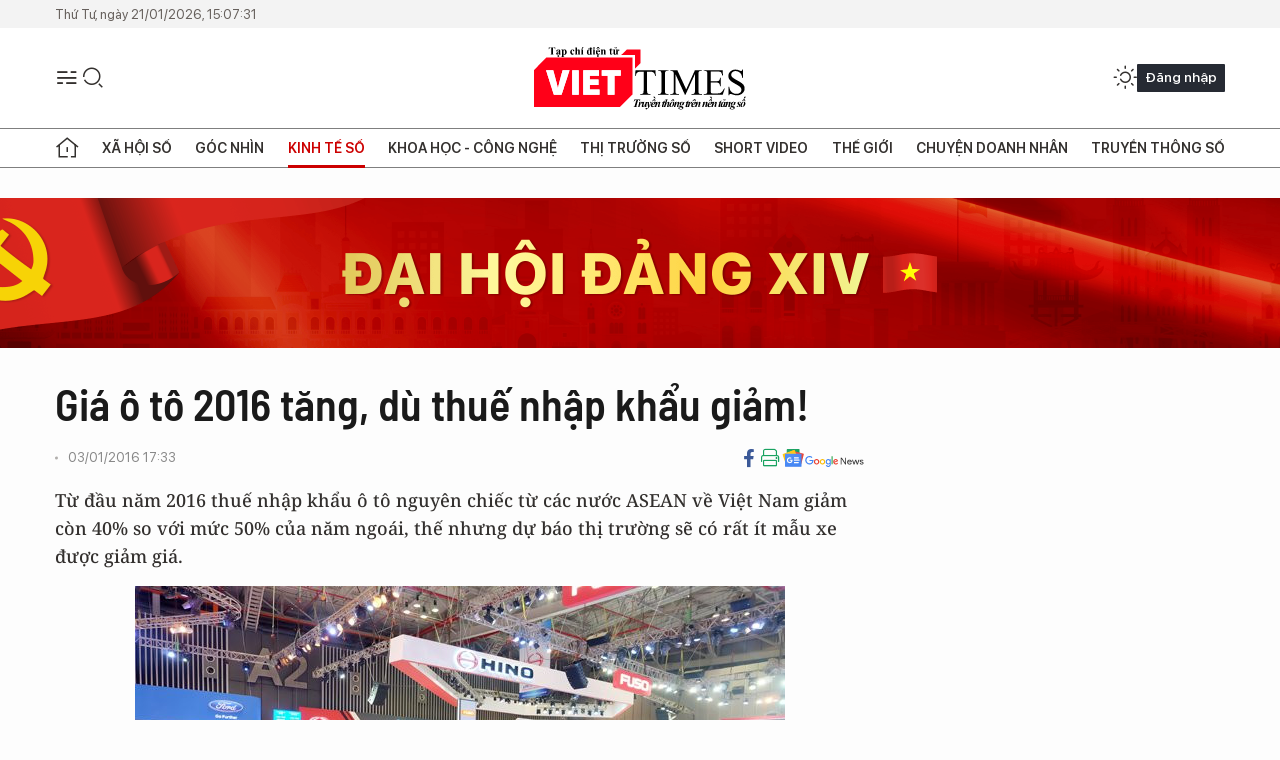

--- FILE ---
content_type: text/html;charset=utf-8
request_url: https://viettimes.vn/gia-o-to-2016-tang-du-thue-nhap-khau-giam-post15997.html?utm_source=web_vt&utm_medium=tinlienquan_vt&utm_campaign=tinlienquan
body_size: 26895
content:
<!DOCTYPE html> <html lang="vi"> <head> <title>Giá ô tô 2016 tăng, dù thuế nhập khẩu giảm! | TẠP CHÍ ĐIỆN TỬ VIETTIMES</title> <meta name="description" content="Từ đầu năm 2016 thuế nhập khẩu ô tô nguyên chiếc từ các nước ASEAN về Việt Nam giảm còn 40% so với mức 50% của năm ngoái, thế nhưng dự báo thị trường sẽ có rất ít mẫu xe được giảm giá."/> <meta name="keywords" content="động cơ,ô tô,Ford,Toyota,mẫu xe,Honda,BMW,tiêu thụ,trang tin tức,truyền thông số,viettimes,viettimes.vn"/> <meta name="news_keywords" content="động cơ,ô tô,Ford,Toyota,mẫu xe,Honda,BMW,tiêu thụ,trang tin tức,truyền thông số,viettimes,viettimes.vn"/> <meta http-equiv="Content-Type" content="text/html; charset=utf-8" /> <meta http-equiv="X-UA-Compatible" content="IE=edge"/> <meta http-equiv="refresh" content="1800" /> <meta name="revisit-after" content="1 days" /> <meta name="viewport" content="width=device-width, initial-scale=1"> <meta http-equiv="content-language" content="vi" /> <meta name="format-detection" content="telephone=no"/> <meta name="format-detection" content="address=no"/> <meta name="apple-mobile-web-app-capable" content="yes"> <meta name="apple-mobile-web-app-status-bar-style" content="black"> <meta name="apple-mobile-web-app-title" content="TẠP CHÍ ĐIỆN TỬ VIETTIMES"/> <meta name="referrer" content="no-referrer-when-downgrade"/> <link rel="shortcut icon" href="https://cdn.viettimes.vn/assets/web/styles/img/favicon.ico" type="image/x-icon" /> <link rel="preconnect" href="https://cdn.viettimes.vn"/> <link rel="dns-prefetch" href="https://cdn.viettimes.vn"/> <link rel="dns-prefetch" href="//www.google-analytics.com" /> <link rel="dns-prefetch" href="//www.googletagmanager.com" /> <link rel="dns-prefetch" href="//stc.za.zaloapp.com" /> <link rel="dns-prefetch" href="//fonts.googleapis.com" /> <script> var cmsConfig = { domainDesktop: 'https://viettimes.vn', domainMobile: 'https://viettimes.vn', domainApi: 'https://api.viettimes.vn', domainStatic: 'https://cdn.viettimes.vn', domainLog: 'https://log.viettimes.vn', googleAnalytics: 'G-9VXR93J6QG', siteId: 0, pageType: 1, objectId: 15997, adsZone: 34, allowAds: true, adsLazy: true, antiAdblock: true, }; var USER_AGENT=window.navigator&&(window.navigator.userAgent||window.navigator.vendor)||window.opera||"",IS_MOBILE=/Android|webOS|iPhone|iPod|BlackBerry|Windows Phone|IEMobile|Mobile Safari|Opera Mini/i.test(USER_AGENT),IS_REDIRECT=!1;function setCookie(e,o,i){var n=new Date,i=(n.setTime(n.getTime()+24*i*60*60*1e3),"expires="+n.toUTCString());document.cookie=e+"="+o+"; "+i+";path=/;"}function getCookie(e){var o=document.cookie.indexOf(e+"="),i=o+e.length+1;return!o&&e!==document.cookie.substring(0,e.length)||-1===o?null:(-1===(e=document.cookie.indexOf(";",i))&&(e=document.cookie.length),unescape(document.cookie.substring(i,e)))}; </script> <script> if(USER_AGENT && USER_AGENT.indexOf("facebot") <= 0 && USER_AGENT.indexOf("facebookexternalhit") <= 0) { var query = ''; var hash = ''; if (window.location.search) query = window.location.search; if (window.location.hash) hash = window.location.hash; var canonicalUrl = 'https://viettimes.vn/gia-o-to-2016-tang-du-thue-nhap-khau-giam-post15997.html' + query + hash ; var curUrl = decodeURIComponent(window.location.href); if(!location.port && canonicalUrl.startsWith("http") && curUrl != canonicalUrl){ window.location.replace(canonicalUrl); } } </script> <meta name="author" content="TẠP CHÍ ĐIỆN TỬ VIETTIMES" /> <meta name="copyright" content="Copyright © 2026 by TẠP CHÍ ĐIỆN TỬ VIETTIMES" /> <meta name="RATING" content="GENERAL" /> <meta name="GENERATOR" content="TẠP CHÍ ĐIỆN TỬ VIETTIMES" /> <meta content="TẠP CHÍ ĐIỆN TỬ VIETTIMES" itemprop="sourceOrganization" name="source"/> <meta content="news" itemprop="genre" name="medium"/> <meta name="robots" content="noarchive, max-image-preview:large, index, follow" /> <meta name="GOOGLEBOT" content="noarchive, max-image-preview:large, index, follow" /> <link rel="canonical" href="https://viettimes.vn/gia-o-to-2016-tang-du-thue-nhap-khau-giam-post15997.html" /> <meta property="og:site_name" content="TẠP CHÍ ĐIỆN TỬ VIETTIMES"/> <meta property="og:rich_attachment" content="true"/> <meta property="og:type" content="article"/> <meta property="og:url" content="https://viettimes.vn/gia-o-to-2016-tang-du-thue-nhap-khau-giam-post15997.html"/> <meta property="og:image" content="https://cdn.viettimes.vn/images/8f57e31090c6e6a8f88d6b852c8b04f7e489b74aa78e52d1abadf73fd8389b1684bf5bc7c37aa22c71598e0366f700534b5a88beb3cbc2047d279eb7fac0e01f/1_BDGE.jpg.webp"/> <meta property="og:image:width" content="1200"/> <meta property="og:image:height" content="630"/> <meta property="og:title" content="Giá ô tô 2016 tăng, dù thuế nhập khẩu giảm!"/> <meta property="og:description" content="Từ đầu năm 2016 thuế nhập khẩu ô tô nguyên chiếc từ các nước ASEAN về Việt Nam giảm còn 40% so với mức 50% của năm ngoái, thế nhưng dự báo thị trường sẽ có rất ít mẫu xe được giảm giá."/> <meta name="twitter:card" value="summary"/> <meta name="twitter:url" content="https://viettimes.vn/gia-o-to-2016-tang-du-thue-nhap-khau-giam-post15997.html"/> <meta name="twitter:title" content="Giá ô tô 2016 tăng, dù thuế nhập khẩu giảm!"/> <meta name="twitter:description" content="Từ đầu năm 2016 thuế nhập khẩu ô tô nguyên chiếc từ các nước ASEAN về Việt Nam giảm còn 40% so với mức 50% của năm ngoái, thế nhưng dự báo thị trường sẽ có rất ít mẫu xe được giảm giá."/> <meta name="twitter:image" content="https://cdn.viettimes.vn/images/8f57e31090c6e6a8f88d6b852c8b04f7e489b74aa78e52d1abadf73fd8389b1684bf5bc7c37aa22c71598e0366f700534b5a88beb3cbc2047d279eb7fac0e01f/1_BDGE.jpg.webp"/> <meta name="twitter:site" content="@TẠP CHÍ ĐIỆN TỬ VIETTIMES"/> <meta name="twitter:creator" content="@TẠP CHÍ ĐIỆN TỬ VIETTIMES"/> <meta property="article:publisher" content="https://web.facebook.com/viettimes.vn" /> <meta property="article:tag" content="động cơ,ô tô,Ford,Toyota,mẫu xe,Honda,BMW,tiêu thụ,trang tin tức,truyền thông số,viettimes,viettimes.vn"/> <meta property="article:section" content="Dữ liệu,Kinh tế số" /> <meta property="article:published_time" content="2016-01-04T00:33:00+0700"/> <meta property="article:modified_time" content="2016-01-03T20:00:40+0700"/> <script type="application/ld+json"> { "@context": "http://schema.org", "@type": "Organization", "name": "TẠP CHÍ ĐIỆN TỬ VIETTIMES", "url": "https://viettimes.vn", "logo": "https://cdn.viettimes.vn/assets/web/styles/img/logo.png", "foundingDate": "2016", "founders": [ { "@type": "Person", "name": "Cơ quan của Hội Truyền thông số Việt Nam" } ], "address": [ { "@type": "PostalAddress", "streetAddress": "Hà Nội", "addressLocality": "Hà Nội City", "addressRegion": "Northeast", "postalCode": "100000", "addressCountry": "VNM" } ], "contactPoint": [ { "@type": "ContactPoint", "telephone": "+84-862-774-832", "contactType": "customer service" }, { "@type": "ContactPoint", "telephone": "+84-932-288-166", "contactType": "customer service" } ], "sameAs": [ "https://www.youtube.com/@TapchiVietTimes", "https://web.facebook.com/viettimes.vn/", "https://www.tiktok.com/@viettimes.vn?lang=vi-VN" ] } </script> <script type="application/ld+json"> { "@context" : "https://schema.org", "@type" : "WebSite", "name": "TẠP CHÍ ĐIỆN TỬ VIETTIMES", "url": "https://viettimes.vn", "alternateName" : "Tạp chí điện tử Viettimes, Cơ quan của Hội Truyền thông số Việt Nam", "potentialAction": { "@type": "SearchAction", "target": { "@type": "EntryPoint", "urlTemplate": "https:\/\/viettimes.vn/search/?q={search_term_string}" }, "query-input": "required name=search_term_string" } } </script> <script type="application/ld+json"> { "@context":"http://schema.org", "@type":"BreadcrumbList", "itemListElement":[ { "@type":"ListItem", "position":1, "item":{ "@id":"https://viettimes.vn/kinh-te-du-lieu/du-lieu/", "name":"Dữ liệu" } } ] } </script> <script type="application/ld+json"> { "@context": "http://schema.org", "@type": "NewsArticle", "mainEntityOfPage":{ "@type":"WebPage", "@id":"https://viettimes.vn/gia-o-to-2016-tang-du-thue-nhap-khau-giam-post15997.html" }, "headline": "Giá ô tô 2016 tăng, dù thuế nhập khẩu giảm!", "description": "Từ đầu năm 2016 thuế nhập khẩu ô tô nguyên chiếc từ các nước ASEAN về Việt Nam giảm còn 40% so với mức 50% của năm ngoái, thế nhưng dự báo thị trường sẽ có rất ít mẫu xe được giảm giá.", "image": { "@type": "ImageObject", "url": "https://cdn.viettimes.vn/images/8f57e31090c6e6a8f88d6b852c8b04f7e489b74aa78e52d1abadf73fd8389b1684bf5bc7c37aa22c71598e0366f700534b5a88beb3cbc2047d279eb7fac0e01f/1_BDGE.jpg.webp", "width" : 1200, "height" : 675 }, "datePublished": "2016-01-04T00:33:00+0700", "dateModified": "2016-01-03T20:00:40+0700", "author": { "@type": "Person", "name": "" }, "publisher": { "@type": "Organization", "name": "TẠP CHÍ ĐIỆN TỬ VIETTIMES", "logo": { "@type": "ImageObject", "url": "https:\/\/cdn.viettimes.vn/assets/web/styles/img/logo.png" } } } </script> <link rel="preload" href="https://cdn.viettimes.vn/assets/web/styles/fonts/audio/icomoon.woff" as="font" type="font/woff" crossorigin=""> <link rel="preload" href="https://cdn.viettimes.vn/assets/web/styles/fonts/icomoon/icomoon-12-12-25.woff" as="font" type="font/woff" crossorigin=""> <link rel="preload" href="https://cdn.viettimes.vn/assets/web/styles/fonts/SFProDisplay/SFProDisplay-BlackItalic.woff2" as="font" type="font/woff2" crossorigin=""> <link rel="preload" href="https://cdn.viettimes.vn/assets/web/styles/fonts/SFProDisplay/SFProDisplay-Bold.woff2" as="font" type="font/woff2" crossorigin=""> <link rel="preload" href="https://cdn.viettimes.vn/assets/web/styles/fonts/SFProDisplay/SFProDisplay-Semibold.woff2" as="font" type="font/woff2" crossorigin=""> <link rel="preload" href="https://cdn.viettimes.vn/assets/web/styles/fonts/SFProDisplay/SFProDisplay-Medium.woff2" as="font" type="font/woff2" crossorigin=""> <link rel="preload" href="https://cdn.viettimes.vn/assets/web/styles/fonts/SFProDisplay/SFProDisplay-Regular.woff2" as="font" type="font/woff2" crossorigin=""> <link rel="preload" href="https://cdn.viettimes.vn/assets/web/styles/fonts/BSC/BarlowSemiCondensed-Bold.woff2" as="font" type="font/woff2" crossorigin=""> <link rel="preload" href="https://cdn.viettimes.vn/assets/web/styles/fonts/BSC/BarlowSemiCondensed-SemiBold.woff2" as="font" type="font/woff2" crossorigin=""> <link rel="preload" href="https://cdn.viettimes.vn/assets/web/styles/fonts/NotoSerif/NotoSerif-Bold.woff2" as="font" type="font/woff2" crossorigin=""> <link rel="preload" href="https://cdn.viettimes.vn/assets/web/styles/fonts/NotoSerif/NotoSerif-Medium.woff2" as="font" type="font/woff2" crossorigin=""> <link rel="preload" href="https://cdn.viettimes.vn/assets/web/styles/fonts/NotoSerif/NotoSerif-Regular.woff2" as="font" type="font/woff2" crossorigin=""> <link rel="preload" href="https://cdn.viettimes.vn/assets/web/styles/fonts/PoppinsZ/PoppinsZ-SemiBold.woff2" as="font" type="font/woff2" crossorigin=""> <link rel="preload" href="https://cdn.viettimes.vn/assets/web/styles/fonts/PoppinsZ/PoppinsZ-Medium.woff2" as="font" type="font/woff2" crossorigin=""> <link rel="preload" href="https://cdn.viettimes.vn/assets/web/styles/fonts/PoppinsZ/PoppinsZ-Regular.woff2" as="font" type="font/woff2" crossorigin=""> <link rel="preload" href="https://cdn.viettimes.vn/assets/web/styles/css/main.min-1.0.30.css" as="style"> <link rel="preload" href="https://cdn.viettimes.vn/assets/web/js/main.min-1.0.31.js" as="script"> <link rel="preload" href="https://cdn.viettimes.vn/assets/web/js/detail.min-1.0.14.js" as="script"> <link id="cms-style" rel="stylesheet" href="https://cdn.viettimes.vn/assets/web/styles/css/main.min-1.0.30.css"> <script type="text/javascript"> var _metaOgUrl = 'https://viettimes.vn/gia-o-to-2016-tang-du-thue-nhap-khau-giam-post15997.html'; var page_title = document.title; var tracked_url = window.location.pathname + window.location.search + window.location.hash; var cate_path = 'kinh-te-du-lieu/du-lieu'; if (cate_path.length > 0) { tracked_url = "/" + cate_path + tracked_url; } </script> <script async="" src="https://www.googletagmanager.com/gtag/js?id=G-9VXR93J6QG"></script> <script> if(!IS_REDIRECT){ window.dataLayer = window.dataLayer || []; function gtag(){dataLayer.push(arguments);} gtag('js', new Date()); gtag('config', 'G-9VXR93J6QG', {page_path: tracked_url}); } </script> </head> <body class="detail-normal"> <div id="sdaWeb_SdaMasthead" class="rennab banner-top" data-platform="1" data-position="Web_SdaMasthead" style="display:none"> </div> <header class="site-header"> <div class="top-header"> <time class="time" id="today"></time> </div> <div class="grid"> <div class="menu-search"> <i class="ic-menu"></i> <div class="search"> <i class="ic-search"></i> <div class="search-form"> <div class="advance-search"> <input type="text" class="txtsearch" placeholder="Nhập từ khóa cần tìm"> <select id="dlMode" class="select-mode"> <option value="4" selected="">Tìm theo tiêu đề</option> <option value="5">Bài viết</option> <option value="2">Tác giả</option> </select> </div> <button type="button" class="btn btn_search" aria-label="Tìm kiếm"> <i class="ic-search"></i>Tìm kiếm </button> </div> </div> </div> <a class="logo" href="https://viettimes.vn" title="TẠP CHÍ ĐIỆN TỬ VIETTIMES">TẠP CHÍ ĐIỆN TỬ VIETTIMES</a> <div class="hdr-action"> <a href="javascript:void(0);" class="notification" title="Nhận thông báo"> <i class="ic-notification"></i> </a> <a href="javascript:void(0);" class="dark-mode" title="Chế độ tối"> <i class="ic-sun"></i> <i class="ic-moon"></i> </a> <div class="wrap-user user-profile"></div> </div> </div> <ul class="menu"> <li class="main"> <a href="/" class="menu-heading" title="Trang chủ"><i class="ic-home"></i></a> </li> <li class="main" data-id="175"> <a class="menu-heading" href="https://viettimes.vn/xa-hoi-so/" title="Xã hội số">Xã hội số</a> <div class="cate-news loading" data-zone="175"></div> </li> <li class="main" data-id="115"> <a class="menu-heading" href="https://viettimes.vn/goc-nhin-truyen-thong/" title="Góc nhìn">Góc nhìn</a> <div class="cate-news loading" data-zone="115"></div> </li> <li class="main" data-id="3"> <a class="menu-heading active" href="https://viettimes.vn/kinh-te-so/" title="Kinh tế số">Kinh tế số</a> <div class="cate-news loading" data-zone="3"></div> </li> <li class="main" data-id="109"> <a class="menu-heading" href="https://viettimes.vn/khoa-hoc-cong-nghe/" title="Khoa học - Công nghệ ">Khoa học - Công nghệ </a> <div class="cate-news loading" data-zone="109"></div> </li> <li class="main" data-id="189"> <a class="menu-heading" href="https://viettimes.vn/thi-truong-so/" title="Thị trường số">Thị trường số</a> <div class="cate-news loading" data-zone="189"></div> </li> <li class="main" data-id="195"> <a class="menu-heading" href="https://viettimes.vn/short/" title="Short Video">Short Video</a> <div class="cate-news loading" data-zone="195"></div> </li> <li class="main" data-id="121"> <a class="menu-heading" href="https://viettimes.vn/the-gioi/" title="Thế giới">Thế giới</a> <div class="cate-news loading" data-zone="121"></div> </li> <li class="main" data-id="38"> <a class="menu-heading" href="https://viettimes.vn/doanh-nghiep-doanh-nhan/" title="Chuyện doanh nhân ">Chuyện doanh nhân </a> <div class="cate-news loading" data-zone="38"></div> </li> <li class="main" data-id="116"> <a class="menu-heading" href="https://viettimes.vn/vdca/" title="Truyền thông số">Truyền thông số</a> <div class="cate-news loading" data-zone="116"></div> </li> </ul> </header> <div class="big-menu-vertical"> <div class="hdr-action"> <i class="ic-close">close</i> <a href="#" class="notification"> <i class="ic-notification"></i> </a> <a href="#" class="dark-mode hidden"> <i class="ic-sun"></i> <i class="ic-moon"></i> </a> <a href="#" class="btn-modal" data-target="loginModal"> Đăng nhập </a> </div> <ul class="menu"> <li class="main"> <a href="/" class="menu-heading" title="Trang chủ"><i class="ic-home"></i>Trang chủ</a> </li> <li class="main"> <a class="menu-heading" href="https://viettimes.vn/xa-hoi-so/" title="Xã hội số">Xã hội số</a> <i class="ic-chevron-down"></i> <ul class="sub-menu"> <li class="main"> <a href="https://viettimes.vn/xa-hoi-su-kien/" title="Xã hội">Xã hội</a> </li> <li class="main"> <a href="https://viettimes.vn/phap-luat/" title="Pháp luật">Pháp luật</a> </li> <li class="main"> <a href="https://viettimes.vn/xa-hoi/y-te/" title="Y tế">Y tế</a> </li> </ul> </li> <li class="main"> <a class="menu-heading" href="https://viettimes.vn/goc-nhin-truyen-thong/" title="Góc nhìn">Góc nhìn</a> </li> <li class="main"> <a class="menu-heading active" href="https://viettimes.vn/kinh-te-so/" title="Kinh tế số">Kinh tế số</a> <i class="ic-chevron-down"></i> <ul class="sub-menu"> <li class="main"> <a href="https://viettimes.vn/bat-dong-san/" title="Bất động sản">Bất động sản</a> </li> <li class="main"> <a href="https://viettimes.vn/kinh-te-du-lieu/du-lieu/" title="Dữ liệu">Dữ liệu</a> </li> <li class="main"> <a href="https://viettimes.vn/kinh-te-du-lieu/quan-tri/" title="Kinh Doanh">Kinh Doanh</a> </li> <li class="main"> <a href="https://viettimes.vn/chung-khoan/" title="Chứng khoán">Chứng khoán</a> </li> </ul> </li> <li class="main"> <a class="menu-heading" href="https://viettimes.vn/khoa-hoc-cong-nghe/" title="Khoa học - Công nghệ ">Khoa học - Công nghệ </a> <i class="ic-chevron-down"></i> <ul class="sub-menu"> <li class="main"> <a href="https://viettimes.vn/ai/" title="AI">AI</a> </li> <li class="main"> <a href="https://viettimes.vn/cong-nghe/chuyen-doi-so/" title="Chuyển đổi số">Chuyển đổi số</a> </li> <li class="main"> <a href="https://viettimes.vn/ha-tang-so/" title="Hạ tầng số">Hạ tầng số</a> </li> </ul> </li> <li class="main"> <a class="menu-heading" href="https://viettimes.vn/thi-truong-so/" title="Thị trường số">Thị trường số</a> <i class="ic-chevron-down"></i> <ul class="sub-menu"> <li class="main"> <a href="https://viettimes.vn/oto-xe-may/" title="Xe">Xe</a> </li> <li class="main"> <a href="https://viettimes.vn/san-pham-dich-vu/" title="Sản phẩm dịch vụ">Sản phẩm dịch vụ</a> </li> <li class="main"> <a href="https://viettimes.vn/tu-van-tieu-dung/" title="Tư vấn tiêu dùng">Tư vấn tiêu dùng</a> </li> </ul> </li> <li class="main"> <a class="menu-heading" href="https://viettimes.vn/the-gioi/" title="Thế giới">Thế giới</a> <i class="ic-chevron-down"></i> <ul class="sub-menu"> <li class="main"> <a href="https://viettimes.vn/chuyen-la/" title="Chuyện lạ">Chuyện lạ</a> </li> <li class="main"> <a href="https://viettimes.vn/the-gioi/phan-tich/" title="Phân tích">Phân tích</a> </li> <li class="main"> <a href="https://viettimes.vn/cong-nghe-moi/" title="Công nghệ mới">Công nghệ mới</a> </li> </ul> </li> <li class="main"> <a class="menu-heading" href="https://viettimes.vn/doanh-nghiep-doanh-nhan/" title="Chuyện doanh nhân ">Chuyện doanh nhân </a> </li> <li class="main"> <a class="menu-heading" href="https://viettimes.vn/vdca/" title="Truyền thông số">Truyền thông số</a> </li> <li class="main"> <a class="menu-heading" href="https://viettimes.vn/multimedia/" title="Viettimes Media">Viettimes Media</a> <i class="ic-chevron-down"></i> <ul class="sub-menu"> <li class="main"> <a href="https://viettimes.vn/anh/" title="Ảnh">Ảnh</a> </li> <li class="main"> <a href="https://viettimes.vn/video/" title="Video">Video</a> </li> <li class="main"> <a href="https://viettimes.vn/short/" title="Short Video">Short Video</a> </li> <li class="main"> <a href="https://viettimes.vn/emagazine/" title="Emagazine">Emagazine</a> </li> <li class="main"> <a href="https://viettimes.vn/infographic/" title="Infographic">Infographic</a> </li> </ul> </li> </ul> </div> <div class="site-body"> <div id="sdaWeb_SdaAfterMenu" class="rennab " data-platform="1" data-position="Web_SdaAfterMenu" style="display:none"> </div> <div class="container"> <div id="sdaWeb_SdaTop" class="rennab " data-platform="1" data-position="Web_SdaTop" style="display:none"> </div> <div class="col"> <div class="main-col"> <div class="article"> <div class="article__header"> <h1 class="article__title cms-title "> Giá ô tô 2016 tăng, dù thuế nhập khẩu giảm! </h1> <div class="article__meta"> <div class="wrap-meta"> <time class="time" datetime="2016-01-04T00:33:00+0700" data-time="1451842380" data-friendly="false">04/01/2016 00:33</time> <meta class="cms-date" itemprop="datePublished" content="2016-01-04T00:33:00+0700"> </div> <div class="social article__social"> <a href="javascript:void(0);" class="item" data-href="https://viettimes.vn/gia-o-to-2016-tang-du-thue-nhap-khau-giam-post15997.html" data-rel="facebook" title="Facebook"> <i class="ic-facebook"></i> </a> <a href="javascript:void(0);" class="sendprint" title="In bài viết"><i class="ic-print"></i></a> <a href="https://news.google.com/publications/CAAiEE6ezvPKAM1ok3I5MxAd5DYqFAgKIhBOns7zygDNaJNyOTMQHeQ2?hl=vi" target="_blank" title="Google News"> <i class="ic-gg-news"> </i> </a> </div> </div> <div class="article__sapo cms-desc"> Từ đầu năm 2016 thuế nhập khẩu &ocirc; t&ocirc; nguy&ecirc;n chiếc từ c&aacute;c nước ASEAN về Việt Nam giảm c&ograve;n 40% so với mức 50% của năm ngo&aacute;i, thế nhưng dự b&aacute;o thị trường sẽ c&oacute; rất &iacute;t mẫu xe được giảm gi&aacute;. </div> <div id="sdaWeb_SdaArticleAfterSapo" class="rennab " data-platform="1" data-position="Web_SdaArticleAfterSapo" style="display:none"> </div> <figure class="article__avatar "> <img class="cms-photo" src="https://cdn.viettimes.vn/images/a59333bb5f4bca67a33c8cc66920c373929be8614e3cf6f2032a9777acf28f3894273d9dce3bec792af7b60fba825cac/1_BDGE.jpg" alt="Những dòng xe bán tải (pick-up) được nhập khẩu ở thị trường Thái Lan có thể sẽ không giảm giá -Ảnh minh họa: Quốc Hùng" cms-photo-caption="Những dòng xe bán tải (pick-up) được nhập khẩu ở thị trường Thái Lan có thể sẽ không giảm giá -Ảnh minh họa: Quốc Hùng"/> <figcaption>Những dòng xe bán tải (pick-up) được nhập khẩu ở thị trường Thái Lan có thể sẽ không giảm giá -Ảnh minh họa: Quốc Hùng</figcaption> </figure> <div id="sdaWeb_SdaArticleAfterAvatar" class="rennab " data-platform="1" data-position="Web_SdaArticleAfterAvatar" style="display:none"> </div> </div> <div class="article__social features"> <a href="javascript:void(0);" class="item fb" data-href="https://viettimes.vn/gia-o-to-2016-tang-du-thue-nhap-khau-giam-post15997.html" data-rel="facebook" title="Facebook"> <i class="ic-facebook"></i> </a> <a href="javascript:void(0);" class="print sendprint" title="In bài viết"><i class="ic-print"></i></a> <a href="javascript:void(0);" class="mail sendmail" data-href="https://viettimes.vn/gia-o-to-2016-tang-du-thue-nhap-khau-giam-post15997.html" data-rel="Gửi mail"> <i class="ic-mail"></i> </a> <a href="javascript:void(0);" class="item link" data-href="https://viettimes.vn/gia-o-to-2016-tang-du-thue-nhap-khau-giam-post15997.html" data-rel="copy"> <i class="ic-link"></i> </a> <a href="javascript:void(0);" onclick="ME.sendBookmark(this,15997);" class="bookmark btnBookmark hidden" title="Lưu tin" data-type="1" data-id="15997"> <i class="ic-bookmark"></i>Lưu tin </a> </div> <div class="article__body zce-content-body cms-body" itemprop="articleBody"> <p>Trái lại nhiều dòng xe nhập khẩu giờ đây được điều chỉnh tăng giá do cách tính thuế tiêu thụ đặc biệt mới cũng có hiệu lực từ ngày 1-1-2016</p>
<p><b>Giá xe nhập khẩu từ ASEAN tăng nhiều hơn giảm</b></p>
<p>Với mức giảm thuế nhập khẩu 10 điểm phần trăm so với năm ngoái, nhiều người có ý định mua xe kỳ vọng từ đầu năm nay giá xe nguyên chiếc nhập khẩu từ khu vực ASEAN sẽ giảm so với trước đây. Tuy nhiên, tình hình thị trường cho thấy rất ít xe nhập khẩu nguyên chiếc từ khu vực này sẽ được giảm thuế nhập khẩu theo cam kết lộ trình gia nhập Khu vực thương mại tự do ASEAN (AFTA).</p>
<p>Theo tính toán của một doanh nghiệp kinh doanh ô tô, nếu không có sự chi phối về các loại thuế và chi phí khác, với mức giảm 10 điểm phần trăm về thuế nhập khẩu trên, chắc chắn giá ô tô nhập khẩu từ khu vực ASEAN sẽ được giảm phần nào. Tuy nhiên, theo vị đại diện doanh nghiệp này, giá ô tô nhập khẩu từ khu vực ASEAN đến tay người tiêu dùng phân tích sẽ khó giảm trong năm 2016.</p>
<p>Một lý do là hiện nay thị trường trong nước nhập khẩu ô tô nguyên chiếc từ khu vực ASEAN mà cụ thể là ở thị trường Thái Lan và Indonesia chủ yếu là các mẫu xe bán tải (<em>pick-up</em>) như Toyota Hilux, Ford Ranger, Nissan Navara, Chevrolet Colorado, Mazda BT50, Isuzu D-Max, Mitsubishi Triton... Những năm qua các mẫu xe pick-up chỉ chịu thuế nhập khẩu là 5% so với mức 50% của các dòng xe khác; do đó chính sách giảm thêm 10 điểm phần trăm thuế nhập khẩu ô tô nguyên chiếc sẽ không ảnh hưởng gì đến loại xe pick-up.</p>
<p>Trái lại, tất cả các mẫu xe pick-up này bán trên thị trường có khả năng sẽ bị các hãng xe đẩy giá bán cao hơn so với giá năm ngoái vì cách tính thuế tiêu thụ đặc biệt (TTĐB) mới đối với xe nhập khẩu sẽ đẩy giá ô tô nhập khẩu tăng lên.</p>
<p>Đối với một số dòng xe khác, hiện nay có rất ít mẫu xe nhập khẩu từ khu vực ASEAN. Lý do là các liên doanh ô tô hiện nay - là nhà lắp ráp nhưng đồng thời cũng là nhà độc quyền nhập khẩu các thương hiệu tương ứng - sẽ không nhập các mẫu xe có tiềm năng cạnh tranh với xe lắp ráp trong nước. Các dòng xe phổ thông với các thương hiệu Toyota, Ford, Honda, Isuzu, Mazda, Kia... đang bán chạy tại thị trường Việt Nam đều được lắp ráp trong nước bởi thuế nhập khẩu bộ linh kiện những dòng xe này chỉ khoảng từ 15-25%, thấp hơn đáng kể so với thuế nhập khẩu xe nguyên chiếc.</p>
<div class="sda_middle"> <div id="sdaWeb_SdaArticleMiddle" class="rennab fyi" data-platform="1" data-position="Web_SdaArticleMiddle"> </div>
</div>
<p>Chỉ có một số ít dòng xe hiện có thị phần thấp hoặc kém cạnh tranh với xe nhập khẩu nên các liên doanh hoặc các hãng ô tô quyết định nhập khẩu; ví dụ như dòng xe cở nhỏ Toyota Yaris được nhập khẩu nguyên chiếc từ Thái Lan có khả năng sẽ được điều chỉnh giảm giá nhờ thuế nhập khẩu giảm. Tuy nhiên, theo nhận định của doanh nghiệp này khả năng giá xe của Yaris không được giảm nhiều vì còn phải bù cho phần tăng của cách tính thuế tiêu thụ đặc biệt mới. Toyota Việt Nam có thể sẽ công bố giá bán mới vào tuần tới.</p>
<p>Trong khi đó, một số mẫu xe du lịch phổ thông khác như Hyundai thì nhập khẩu từ Hàn Quốc, Ấn Độ - những quốc gia không nằm trong khối chịu ảnh hưởng thuế này.</p>
<p><b>Xe sang chắc chắn tăng giá!</b></p>
<p>Đối với những loại xe sang đắt tiền như Mercedes-Benz, BMW, Audi, Lexus, Land Rover, Infinity, Porsche, Cadilac,... đều có nguồn gốc nhập khẩu nguyên chiếc từ Nhật Bản hay các nước châu Âu, Mỹ (trừ Mercedes có một số sản phẩm được lắp ráp ở Việt Nam); không có cơ hội hưởng thuế nhập khẩu 40% từ khu vực ASEAN.</p>
<p>Mặc dù vậy, theo cam kết của Việt Nam với Tổ chức Thương mại Thế giới (WTO), từ đầu năm 2016 Việt Nam sẽ giảm 4% thuế nhập khẩu ô tô hai cầu động cơ trên 3.0 và giảm 3% xe một cầu máy xăng trên 3.0 ở các thị trường khác ngoài ASEAN. Tuy nhiên, mức giảm này không đáng kể và thị trường ô tô trong nước trên 3.0 hiện nay chỉ dành cho xe sang nhập khẩu và tiêu thụ không nhiều.</p>
<p>Như vậy rõ ràng ô tô sang và ô tô phổ thông được nhập khẩu ở những thị trường ngoài ASEAN không có hưởng lợi nhiều về thuế nhập khẩu mà Việt Nam cam kết mở cửa giảm thuế trong năm nay.</p>
<div class="sda_middle"> <div id="sdaWeb_SdaArticleMiddle1" class="rennab fyi" data-platform="1" data-position="Web_SdaArticleMiddle1"> </div>
</div>
<p>Ngược lại những dòng xe này hiện đã được một số nhà nhập khẩu và kinh doanh cho điều chỉnh giá bán theo hướng tăng vì cách tính thuế tiêu thụ đặc biệt (TTĐB) mới đối với xe nhập khẩu có hiệu lực từ ngày 1-1-2016.</p>
<p>Hầu hết các hãng xe sang đã bắt đầu áp giá bán mới theo hướng tăng theo cách tính về thuế TTĐB nhập khẩu. Ngay cả Mercedes- Benz Việt Nam (MBV) - hãng xe sang duy nhất có nhà máy lắp ráp ở thị trường trong nước, cũngđã nhanh chóng điều chỉnh giá bán mới vì có nhiều dòng xe dưới thương hiệu này được nhập khẩu nguyên chiếc hoàn toàn. Giá bán các dòng xe Mercedes-Benz được một số nhà phân phối cập nhật trong ngày đầu năm 2016 có những mức tăng khác nhau, thấp nhất là 20-30 triệu đồng; trung bình là 150-250 triệu đồng/chiếc. Mức tăng cao nhất rơi vào các mẫu xe nhập khẩu như AMG GL63 4Matic tăng giá đến 1,28 tỉ đồng (giá mới 8,389 tỉ đồng; giá cũ 7,109 tỉ đồng).</p>
<p>Euro Auto - nhà nhập khẩu chính thức xe BMW ở thị trường trong nước, dự báo cách tính thuế TTĐB mới sẽ đẩy giá bán tăng trung bình từ 10-15% so với cách tính cũ. Tuy nhiên nhà nhập khẩu này cho biết đang cân nhắc về giá bán.</p>
<p>Một số nhà nhập khẩu xe sang khác như Lexus cũng cho biết đã áp giá bán mới cho khách kể từ ngày 1-1 nhưng chưa công bố mức giá tăng cụ thể. Do quy định cách tính thuế TTĐB mới đối với xe nhập khẩu có hiệu lực đúng vào ngày nghỉ lễ chào mừng năm mới 2016 và tiếp đó là rơi vào những ngày nghỉ cuối tuần nên hầu hết các hãng xe đều chưa công bố giá bán mới mà cho biết sẽ có thể công bố vào tuần tới.</p>
<p><b>Các thương hiệu phổ thông chỉ tăng khoảng 5%</b></p>
<p>Với các loại xe nhập khẩu mang thương hiệu phổ thông như Hyundai, Kia, mức tăng giá sẽ không nhiều. Nhà lắp ráp và nhập khẩu xe du lịch Hyundai là Hyundai Thành Công cho rằng khả năng cách tính thuế TTĐB mới sẽ đẩy giá xe tăng chỉ ở mức khoảng 5% so với cách tính cũ. Tuy nhiên, Hyundai Thành Công cho biết hãng chưa áp cách tính mới mà đang xem xét đối thủ của mình để đi đến quyết định. Hiện tại giá xe du lịch Hyundai đang được bán theo giá năm ngoái, chấp nhận giảm lợi nhuận, hỗ trợ khách hàng.</p>
<p>Tương tự, đại diện Công ty cổ phần ô tô Trường Hải (Thaco), nhà lắp ráp và nhập khẩu độc quyền một số thương hiệu xe du lịch thương hiệu Mazda (Nhật), Kia (Hàn Quốc) và Peugeot (Pháp) hiện vẫn chưa áp cách tính thuế TTĐB mới và đang bán theo giá cũ. Tuy nhiên, theo tính toán của doanh nghiệp này nếu áp theo cách tính thuế mới thì khả năng giá xe chỉ bị nâng lên từ 2-5% so với giá hiện tại của hãng đang bán.</p>
<div class="sda_middle"> <div id="sdaWeb_SdaArticleMiddle2" class="rennab fyi" data-platform="1" data-position="Web_SdaArticleMiddle2"> </div>
</div>
<div class="notebox notification cms-note"> <p><b>Giảm thuế 8 dòng xe theo cam kết WTO</b></p> <p>Theo Thông tư số 182/2015/TT-BTC của Bộ Tài chính có hiệu lực từ 1-1-2016, thuế nhập khẩu ô tô nguyên chiếc giảm nhẹ theo cam kết WTO.</p> <p>Cụ thể, 8 mặt hàng ô tô có mức giảm từ 2% đến 4%, bao gồm: Xe ô tô có nội thất được thiết kế như căn hộ (mã 8703.23.40), xe dung tích xi lanh trên 2.500 cc (mã 8703.23.94), xe bốn bánh chủ động (mã 8703.24.51), xe loại dung tích xi lanh trên 3.000 cc, xe ô tô (kể cả xe chở người có khoang chở hành lý chung (station wagons), SUV và xe thể thao nhưng không kể xe van), loại khác (trừ dạng CKD) (mã 8703.24.59), xe ô tô có nội thất được thiết kế như căn hộ (mã 8703.24.70), xe bốn bánh chủ động (mã 8703.24.91), xe loại dung tích xi lanh trên 3.000 cc, loại khác (trừ dạng CKD) (mã 8703.24.99), xe có động cơ dùng để vận tải hàng hóa có tổng trọng lượng có tải tối đa không quá 5 tấn</p>
</div>
<p><b><br> Theo TBKTSG</b></p> <div id="sdaWeb_SdaArticleAfterBody" class="rennab " data-platform="1" data-position="Web_SdaArticleAfterBody" style="display:none"> </div> <div class="related-news"> <h3 class="box-heading"> <span class="title">Tin liên quan</span> </h3> <div class="box-content" data-source="related-news"> <article class="story"> <h2 class="story__heading" data-tracking="11394"> <a class="cms-link " href="https://viettimes.vn/gia-o-to-nhap-khau-ve-viet-nam-co-the-giam-mot-nua-tu-2019-post11394.html" title="Giá ô tô nhập khẩu về Việt Nam có thể giảm một nửa từ 2019"> Giá ô tô nhập khẩu về Việt Nam có thể giảm một nửa từ 2019 </a> </h2> </article> <article class="story"> <h2 class="story__heading" data-tracking="12817"> <a class="cms-link " href="https://viettimes.vn/gia-o-to-tai-viet-nam-lai-tang-do-doi-cach-tinh-thue-post12817.html" title="Giá ô tô tại Việt Nam lại tăng do đổi cách tính thuế"> Giá ô tô tại Việt Nam lại tăng do đổi cách tính thuế </a> </h2> </article> <article class="story"> <h2 class="story__heading" data-tracking="15175"> <a class="cms-link " href="https://viettimes.vn/oto-tang-gia-30-cu-lua-mua-tet-post15175.html" title="Ôtô tăng giá 30%: Cú lừa mùa Tết"> Ôtô tăng giá 30%: Cú lừa mùa Tết </a> </h2> </article> <article class="story"> <h2 class="story__heading" data-tracking="11947"> <a class="cms-link " href="https://viettimes.vn/dai-gia-o-to-vuot-mat-dan-ty-phu-giau-nhat-viet-nam-post11947.html" title="Đại gia ô tô vượt mặt dàn tỷ phú giàu nhất Việt Nam"> Đại gia ô tô vượt mặt dàn tỷ phú giàu nhất Việt Nam </a> </h2> </article> <article class="story"> <h2 class="story__heading" data-tracking="14248"> <a class="cms-link " href="https://viettimes.vn/gia-o-to-viet-nam-cao-nhat-the-gioi-vi-nang-ganh-thue-phi-post14248.html" title="Giá ô tô Việt Nam cao nhất thế giới vì &#34;nặng gánh” thuế, phí"> Giá ô tô Việt Nam cao nhất thế giới vì "nặng gánh” thuế, phí </a> </h2> </article> </div> </div> <div id="sdaMobile_SdaArticleAfterRelated" class="rennab " data-platform="1" data-position="Mobile_SdaArticleAfterRelated" style="display:none"> </div> <div class="article__tag"> <h3 class="box-heading"> <span class="title">Từ khóa: </span> </h3> <div class="box-content"> <a href="https://viettimes.vn/tu-khoa/dong-co-tag143.html" title="động cơ">#động cơ</a> <a href="https://viettimes.vn/tu-khoa/o-to-tag144.html" title="ô tô">#ô tô</a> <a href="https://viettimes.vn/tu-khoa/ford-tag1485.html" title="Ford">#Ford</a> <a href="https://viettimes.vn/tu-khoa/toyota-tag4077.html" title="Toyota">#Toyota</a> <a href="https://viettimes.vn/tu-khoa/mau-xe-tag1481.html" title="mẫu xe">#mẫu xe</a> <a href="https://viettimes.vn/tu-khoa/honda-tag2477.html" title="Honda">#Honda</a> <a href="https://viettimes.vn/tu-khoa/bmw-tag3311.html" title="BMW">#BMW</a> <a href="https://viettimes.vn/tu-khoa/tieu-thu-tag2708.html" title="tiêu thụ">#tiêu thụ</a> <a href="https://viettimes.vn/tu-khoa/trang-tin-tuc-tag1885.html" title="trang tin tức">#trang tin tức</a> <a href="https://viettimes.vn/tu-khoa/truyen-thong-so-tag139896.html" title="truyền thông số">#truyền thông số</a> <a href="https://viettimes.vn/tu-khoa/viettimes-tag144739.html" title="viettimes">#viettimes</a> <a href="https://viettimes.vn/tu-khoa.html?q=viettimes.vn" title="viettimes.vn">#viettimes.vn</a> </div> </div> <div id="sdaWeb_SdaArticleAfterTag" class="rennab " data-platform="1" data-position="Web_SdaArticleAfterTag" style="display:none"> </div> <div class="article__meta"> <div class="fb-like" data-href="https://viettimes.vn/gia-o-to-2016-tang-du-thue-nhap-khau-giam-post15997.html" data-width="" data-layout="button_count" data-action="like" data-size="small" data-share="true"></div> <a href="javascript:void(0);" onclick="ME.sendBookmark(this,15997);" class="bookmark btnBookmark hidden" title="Lưu tin" data-type="1" data-id="15997"> <i class="ic-bookmark"></i>Lưu tin </a> </div> <div class="wrap-comment" id="comment15997" data-id="15997" data-type="20"></div> <div id="sdaWeb_SdaArticleAfterComment" class="rennab " data-platform="1" data-position="Web_SdaArticleAfterComment" style="display:none"> </div> </div> </div> </div> <div class="sub-col"> <div id="sidebar-top-1"> <div class="hot-news"> <h3 class="box-heading"> <span class="title">Đọc nhiều</span> </h3> <div class="box-content" data-source="mostread-news"> <article class="story"> <figure class="story__thumb"> <a class="cms-link" href="https://viettimes.vn/tong-giam-doc-dnse-vn-index-du-kien-vuot-2000-diem-nhom-tai-chinh-tao-song-lon-post193700.html" title="Tổng giám đốc DNSE: VN-Index dự kiến vượt 2.000 điểm, nhóm tài chính tạo “sóng lớn”"> <img class="lazyload" src="[data-uri]" data-src="https://cdn.viettimes.vn/images/3173217bc8a7f79f3e40b6621c8cb2219fc4b4cd10bb2a8013cff12e06742c9b6d3991707e7458f6735a05f389f879ff25741fce674319b54d57c4b639d9dbf7/1768548771570.jpg.webp" data-srcset="https://cdn.viettimes.vn/images/3173217bc8a7f79f3e40b6621c8cb2219fc4b4cd10bb2a8013cff12e06742c9b6d3991707e7458f6735a05f389f879ff25741fce674319b54d57c4b639d9dbf7/1768548771570.jpg.webp 1x, https://cdn.viettimes.vn/images/b806b4ea66f07512c571a0437cfe0a009fc4b4cd10bb2a8013cff12e06742c9b6d3991707e7458f6735a05f389f879ff25741fce674319b54d57c4b639d9dbf7/1768548771570.jpg.webp 2x" alt="Tổng giám đốc DNSE: VN-Index dự kiến vượt 2.000 điểm, nhóm tài chính tạo “sóng lớn”"> <noscript><img src="https://cdn.viettimes.vn/images/3173217bc8a7f79f3e40b6621c8cb2219fc4b4cd10bb2a8013cff12e06742c9b6d3991707e7458f6735a05f389f879ff25741fce674319b54d57c4b639d9dbf7/1768548771570.jpg.webp" srcset="https://cdn.viettimes.vn/images/3173217bc8a7f79f3e40b6621c8cb2219fc4b4cd10bb2a8013cff12e06742c9b6d3991707e7458f6735a05f389f879ff25741fce674319b54d57c4b639d9dbf7/1768548771570.jpg.webp 1x, https://cdn.viettimes.vn/images/b806b4ea66f07512c571a0437cfe0a009fc4b4cd10bb2a8013cff12e06742c9b6d3991707e7458f6735a05f389f879ff25741fce674319b54d57c4b639d9dbf7/1768548771570.jpg.webp 2x" alt="Tổng giám đốc DNSE: VN-Index dự kiến vượt 2.000 điểm, nhóm tài chính tạo “sóng lớn”" class="image-fallback"></noscript> </a> </figure> <h2 class="story__heading" data-tracking="193700"> <a class="cms-link " href="https://viettimes.vn/tong-giam-doc-dnse-vn-index-du-kien-vuot-2000-diem-nhom-tai-chinh-tao-song-lon-post193700.html" title="Tổng giám đốc DNSE: VN-Index dự kiến vượt 2.000 điểm, nhóm tài chính tạo “sóng lớn”"> Tổng giám đốc DNSE: VN-Index dự kiến vượt 2.000 điểm, nhóm tài chính tạo “sóng lớn” </a> </h2> </article> <article class="story"> <figure class="story__thumb"> <a class="cms-link" href="https://viettimes.vn/xuat-hien-hang-hang-khong-von-300-ty-dong-lien-quan-den-dai-gia-kin-tieng-post193731.html" title="Xuất hiện hãng hàng không vốn 300 tỷ đồng, liên quan đến &#34;đại gia&#34; kín tiếng"> <img class="lazyload" src="[data-uri]" data-src="https://cdn.viettimes.vn/images/62f9dd3bc8723d7e436cfe2effe5917e855c6d6fc06e558b1b6abddb2583d6122ee4de1b22fe395631be490e40b73aacbdddfa080466d64d6a70a4ca43fdfaecd214b342a60081f90ebec2be5167615b/chatgpt-image-14-20-35-15-thg-1-2026.png.webp" data-srcset="https://cdn.viettimes.vn/images/62f9dd3bc8723d7e436cfe2effe5917e855c6d6fc06e558b1b6abddb2583d6122ee4de1b22fe395631be490e40b73aacbdddfa080466d64d6a70a4ca43fdfaecd214b342a60081f90ebec2be5167615b/chatgpt-image-14-20-35-15-thg-1-2026.png.webp 1x, https://cdn.viettimes.vn/images/9ae4c3086e2b415d8051171acb3f22dd855c6d6fc06e558b1b6abddb2583d6122ee4de1b22fe395631be490e40b73aacbdddfa080466d64d6a70a4ca43fdfaecd214b342a60081f90ebec2be5167615b/chatgpt-image-14-20-35-15-thg-1-2026.png.webp 2x" alt="Xuất hiện hãng hàng không vốn 300 tỷ đồng, liên quan đến &#34;đại gia&#34; kín tiếng"> <noscript><img src="https://cdn.viettimes.vn/images/62f9dd3bc8723d7e436cfe2effe5917e855c6d6fc06e558b1b6abddb2583d6122ee4de1b22fe395631be490e40b73aacbdddfa080466d64d6a70a4ca43fdfaecd214b342a60081f90ebec2be5167615b/chatgpt-image-14-20-35-15-thg-1-2026.png.webp" srcset="https://cdn.viettimes.vn/images/62f9dd3bc8723d7e436cfe2effe5917e855c6d6fc06e558b1b6abddb2583d6122ee4de1b22fe395631be490e40b73aacbdddfa080466d64d6a70a4ca43fdfaecd214b342a60081f90ebec2be5167615b/chatgpt-image-14-20-35-15-thg-1-2026.png.webp 1x, https://cdn.viettimes.vn/images/9ae4c3086e2b415d8051171acb3f22dd855c6d6fc06e558b1b6abddb2583d6122ee4de1b22fe395631be490e40b73aacbdddfa080466d64d6a70a4ca43fdfaecd214b342a60081f90ebec2be5167615b/chatgpt-image-14-20-35-15-thg-1-2026.png.webp 2x" alt="Xuất hiện hãng hàng không vốn 300 tỷ đồng, liên quan đến &#34;đại gia&#34; kín tiếng" class="image-fallback"></noscript> </a> </figure> <h2 class="story__heading" data-tracking="193731"> <a class="cms-link " href="https://viettimes.vn/xuat-hien-hang-hang-khong-von-300-ty-dong-lien-quan-den-dai-gia-kin-tieng-post193731.html" title="Xuất hiện hãng hàng không vốn 300 tỷ đồng, liên quan đến &#34;đại gia&#34; kín tiếng"> Xuất hiện hãng hàng không vốn 300 tỷ đồng, liên quan đến "đại gia" kín tiếng </a> </h2> </article> <article class="story"> <figure class="story__thumb"> <a class="cms-link" href="https://viettimes.vn/dau-an-kinh-te-viet-nam-5-nam-qua-post193694.html" title="Dấu ấn kinh tế Việt Nam 5 năm qua"> <img class="lazyload" src="[data-uri]" data-src="https://cdn.viettimes.vn/images/3173217bc8a7f79f3e40b6621c8cb2216510e3f473933b1715a1cf43b1109654ea6a8c25cf058e9c36c497a75caa1e1725741fce674319b54d57c4b639d9dbf7/1768459742461.jpg.webp" data-srcset="https://cdn.viettimes.vn/images/3173217bc8a7f79f3e40b6621c8cb2216510e3f473933b1715a1cf43b1109654ea6a8c25cf058e9c36c497a75caa1e1725741fce674319b54d57c4b639d9dbf7/1768459742461.jpg.webp 1x, https://cdn.viettimes.vn/images/b806b4ea66f07512c571a0437cfe0a006510e3f473933b1715a1cf43b1109654ea6a8c25cf058e9c36c497a75caa1e1725741fce674319b54d57c4b639d9dbf7/1768459742461.jpg.webp 2x" alt="Dấu ấn kinh tế Việt Nam 5 năm qua"> <noscript><img src="https://cdn.viettimes.vn/images/3173217bc8a7f79f3e40b6621c8cb2216510e3f473933b1715a1cf43b1109654ea6a8c25cf058e9c36c497a75caa1e1725741fce674319b54d57c4b639d9dbf7/1768459742461.jpg.webp" srcset="https://cdn.viettimes.vn/images/3173217bc8a7f79f3e40b6621c8cb2216510e3f473933b1715a1cf43b1109654ea6a8c25cf058e9c36c497a75caa1e1725741fce674319b54d57c4b639d9dbf7/1768459742461.jpg.webp 1x, https://cdn.viettimes.vn/images/b806b4ea66f07512c571a0437cfe0a006510e3f473933b1715a1cf43b1109654ea6a8c25cf058e9c36c497a75caa1e1725741fce674319b54d57c4b639d9dbf7/1768459742461.jpg.webp 2x" alt="Dấu ấn kinh tế Việt Nam 5 năm qua" class="image-fallback"></noscript> </a> <i class="ic-type-emagazine"></i> </figure> <h2 class="story__heading" data-tracking="193694"> <a class="cms-link " href="https://viettimes.vn/dau-an-kinh-te-viet-nam-5-nam-qua-post193694.html" title="Dấu ấn kinh tế Việt Nam 5 năm qua"> Dấu ấn kinh tế Việt Nam 5 năm qua </a> </h2> </article> <article class="story"> <figure class="story__thumb"> <a class="cms-link" href="https://viettimes.vn/chan-dung-con-trai-tre-tuoi-tai-cao-cua-bau-thuy-post193910.html" title="Chân dung con trai &#34;trẻ tuổi tài cao&#34; của bầu Thuỵ"> <img class="lazyload" src="[data-uri]" data-src="https://cdn.viettimes.vn/images/62f9dd3bc8723d7e436cfe2effe5917e739aed8efa3fbd75643ee9d8cedc39f47c564eb39b176bc0a7b06fa2f26a14142a4b642e7e53307978c3e20349acdbf06153b0d78fd603711e04b5bba12c93c84f4c84024682dde1904fbb79cab37b08/con-trai-nguyen-duc-thuy-17688-2524-1624-1768825824.jpg.webp" data-srcset="https://cdn.viettimes.vn/images/62f9dd3bc8723d7e436cfe2effe5917e739aed8efa3fbd75643ee9d8cedc39f47c564eb39b176bc0a7b06fa2f26a14142a4b642e7e53307978c3e20349acdbf06153b0d78fd603711e04b5bba12c93c84f4c84024682dde1904fbb79cab37b08/con-trai-nguyen-duc-thuy-17688-2524-1624-1768825824.jpg.webp 1x, https://cdn.viettimes.vn/images/9ae4c3086e2b415d8051171acb3f22dd739aed8efa3fbd75643ee9d8cedc39f47c564eb39b176bc0a7b06fa2f26a14142a4b642e7e53307978c3e20349acdbf06153b0d78fd603711e04b5bba12c93c84f4c84024682dde1904fbb79cab37b08/con-trai-nguyen-duc-thuy-17688-2524-1624-1768825824.jpg.webp 2x" alt="Chân dung con trai &#34;trẻ tuổi tài cao&#34; của bầu Thuỵ"> <noscript><img src="https://cdn.viettimes.vn/images/62f9dd3bc8723d7e436cfe2effe5917e739aed8efa3fbd75643ee9d8cedc39f47c564eb39b176bc0a7b06fa2f26a14142a4b642e7e53307978c3e20349acdbf06153b0d78fd603711e04b5bba12c93c84f4c84024682dde1904fbb79cab37b08/con-trai-nguyen-duc-thuy-17688-2524-1624-1768825824.jpg.webp" srcset="https://cdn.viettimes.vn/images/62f9dd3bc8723d7e436cfe2effe5917e739aed8efa3fbd75643ee9d8cedc39f47c564eb39b176bc0a7b06fa2f26a14142a4b642e7e53307978c3e20349acdbf06153b0d78fd603711e04b5bba12c93c84f4c84024682dde1904fbb79cab37b08/con-trai-nguyen-duc-thuy-17688-2524-1624-1768825824.jpg.webp 1x, https://cdn.viettimes.vn/images/9ae4c3086e2b415d8051171acb3f22dd739aed8efa3fbd75643ee9d8cedc39f47c564eb39b176bc0a7b06fa2f26a14142a4b642e7e53307978c3e20349acdbf06153b0d78fd603711e04b5bba12c93c84f4c84024682dde1904fbb79cab37b08/con-trai-nguyen-duc-thuy-17688-2524-1624-1768825824.jpg.webp 2x" alt="Chân dung con trai &#34;trẻ tuổi tài cao&#34; của bầu Thuỵ" class="image-fallback"></noscript> </a> </figure> <h2 class="story__heading" data-tracking="193910"> <a class="cms-link " href="https://viettimes.vn/chan-dung-con-trai-tre-tuoi-tai-cao-cua-bau-thuy-post193910.html" title="Chân dung con trai &#34;trẻ tuổi tài cao&#34; của bầu Thuỵ"> Chân dung con trai "trẻ tuổi tài cao" của bầu Thuỵ </a> </h2> </article> <article class="story"> <figure class="story__thumb"> <a class="cms-link" href="https://viettimes.vn/loat-doanh-nghiep-nha-nuoc-bao-lai-ky-luc-nhieu-don-vi-vuot-moc-ty-usd-trong-2025-post193937.html" title="Loạt doanh nghiệp Nhà nước báo lãi kỷ lục, nhiều đơn vị vượt mốc tỷ USD trong 2025"> <img class="lazyload" src="[data-uri]" data-src="https://cdn.viettimes.vn/images/62f9dd3bc8723d7e436cfe2effe5917e5ffe9ba8cc7c1e39d1871fa79b1162b60996b77510d836371c6a2f9cbc61b809fddb89dbf8ae570ef591dd17d464132c224152ee5ce511464f5bc76ca2824d4122b810ffe4f6cf53bfc7069ffdde2613/anh-chup-man-hinh-2026-01-21-luc-115727-6567.jpg.webp" data-srcset="https://cdn.viettimes.vn/images/62f9dd3bc8723d7e436cfe2effe5917e5ffe9ba8cc7c1e39d1871fa79b1162b60996b77510d836371c6a2f9cbc61b809fddb89dbf8ae570ef591dd17d464132c224152ee5ce511464f5bc76ca2824d4122b810ffe4f6cf53bfc7069ffdde2613/anh-chup-man-hinh-2026-01-21-luc-115727-6567.jpg.webp 1x, https://cdn.viettimes.vn/images/9ae4c3086e2b415d8051171acb3f22dd5ffe9ba8cc7c1e39d1871fa79b1162b60996b77510d836371c6a2f9cbc61b809fddb89dbf8ae570ef591dd17d464132c224152ee5ce511464f5bc76ca2824d4122b810ffe4f6cf53bfc7069ffdde2613/anh-chup-man-hinh-2026-01-21-luc-115727-6567.jpg.webp 2x" alt="Loạt doanh nghiệp Nhà nước báo lãi kỷ lục, nhiều đơn vị vượt mốc tỷ USD trong 2025"> <noscript><img src="https://cdn.viettimes.vn/images/62f9dd3bc8723d7e436cfe2effe5917e5ffe9ba8cc7c1e39d1871fa79b1162b60996b77510d836371c6a2f9cbc61b809fddb89dbf8ae570ef591dd17d464132c224152ee5ce511464f5bc76ca2824d4122b810ffe4f6cf53bfc7069ffdde2613/anh-chup-man-hinh-2026-01-21-luc-115727-6567.jpg.webp" srcset="https://cdn.viettimes.vn/images/62f9dd3bc8723d7e436cfe2effe5917e5ffe9ba8cc7c1e39d1871fa79b1162b60996b77510d836371c6a2f9cbc61b809fddb89dbf8ae570ef591dd17d464132c224152ee5ce511464f5bc76ca2824d4122b810ffe4f6cf53bfc7069ffdde2613/anh-chup-man-hinh-2026-01-21-luc-115727-6567.jpg.webp 1x, https://cdn.viettimes.vn/images/9ae4c3086e2b415d8051171acb3f22dd5ffe9ba8cc7c1e39d1871fa79b1162b60996b77510d836371c6a2f9cbc61b809fddb89dbf8ae570ef591dd17d464132c224152ee5ce511464f5bc76ca2824d4122b810ffe4f6cf53bfc7069ffdde2613/anh-chup-man-hinh-2026-01-21-luc-115727-6567.jpg.webp 2x" alt="Loạt doanh nghiệp Nhà nước báo lãi kỷ lục, nhiều đơn vị vượt mốc tỷ USD trong 2025" class="image-fallback"></noscript> </a> </figure> <h2 class="story__heading" data-tracking="193937"> <a class="cms-link " href="https://viettimes.vn/loat-doanh-nghiep-nha-nuoc-bao-lai-ky-luc-nhieu-don-vi-vuot-moc-ty-usd-trong-2025-post193937.html" title="Loạt doanh nghiệp Nhà nước báo lãi kỷ lục, nhiều đơn vị vượt mốc tỷ USD trong 2025"> Loạt doanh nghiệp Nhà nước báo lãi kỷ lục, nhiều đơn vị vượt mốc tỷ USD trong 2025 </a> </h2> </article> </div> </div> <div id="sdaWeb_SdaRightHot1" class="rennab " data-platform="1" data-position="Web_SdaRightHot1" style="display:none"> </div> <div id="sdaWeb_SdaRightHot2" class="rennab " data-platform="1" data-position="Web_SdaRightHot2" style="display:none"> </div> <div class="new-news fyi-position"> <h3 class="box-heading"> <span class="title">Tin mới</span> </h3> <div class="box-content" data-source="latest-news"> <article class="story"> <figure class="story__thumb"> <a class="cms-link" href="https://viettimes.vn/chu-trung-tam-trien-lam-lon-nhat-dong-nam-a-bao-lo-post193957.html" title="Chủ trung tâm triển lãm lớn nhất Đông Nam Á báo lỗ"> <img class="lazyload" src="[data-uri]" data-src="https://cdn.viettimes.vn/images/1765772f3e953b039aaf456f8df239325ffe9ba8cc7c1e39d1871fa79b1162b6a61d46cbf99908611c390901131fb86b31d1ec05f94474196d07e19581e4e740788f6dff23ec21ad2d812e8aa3d26b0cb29f08a57cb20199db7a9404c3249df2/09d874fa9c0817564e19-17574904680741825197724-1097.jpg.webp" data-srcset="https://cdn.viettimes.vn/images/1765772f3e953b039aaf456f8df239325ffe9ba8cc7c1e39d1871fa79b1162b6a61d46cbf99908611c390901131fb86b31d1ec05f94474196d07e19581e4e740788f6dff23ec21ad2d812e8aa3d26b0cb29f08a57cb20199db7a9404c3249df2/09d874fa9c0817564e19-17574904680741825197724-1097.jpg.webp 1x, https://cdn.viettimes.vn/images/77cb8f1f9615b837ebf5e53489b9ccff5ffe9ba8cc7c1e39d1871fa79b1162b6a61d46cbf99908611c390901131fb86b31d1ec05f94474196d07e19581e4e740788f6dff23ec21ad2d812e8aa3d26b0cb29f08a57cb20199db7a9404c3249df2/09d874fa9c0817564e19-17574904680741825197724-1097.jpg.webp 2x" alt="Chủ trung tâm triển lãm lớn nhất Đông Nam Á báo lỗ"> <noscript><img src="https://cdn.viettimes.vn/images/1765772f3e953b039aaf456f8df239325ffe9ba8cc7c1e39d1871fa79b1162b6a61d46cbf99908611c390901131fb86b31d1ec05f94474196d07e19581e4e740788f6dff23ec21ad2d812e8aa3d26b0cb29f08a57cb20199db7a9404c3249df2/09d874fa9c0817564e19-17574904680741825197724-1097.jpg.webp" srcset="https://cdn.viettimes.vn/images/1765772f3e953b039aaf456f8df239325ffe9ba8cc7c1e39d1871fa79b1162b6a61d46cbf99908611c390901131fb86b31d1ec05f94474196d07e19581e4e740788f6dff23ec21ad2d812e8aa3d26b0cb29f08a57cb20199db7a9404c3249df2/09d874fa9c0817564e19-17574904680741825197724-1097.jpg.webp 1x, https://cdn.viettimes.vn/images/77cb8f1f9615b837ebf5e53489b9ccff5ffe9ba8cc7c1e39d1871fa79b1162b6a61d46cbf99908611c390901131fb86b31d1ec05f94474196d07e19581e4e740788f6dff23ec21ad2d812e8aa3d26b0cb29f08a57cb20199db7a9404c3249df2/09d874fa9c0817564e19-17574904680741825197724-1097.jpg.webp 2x" alt="Chủ trung tâm triển lãm lớn nhất Đông Nam Á báo lỗ" class="image-fallback"></noscript> </a> </figure> <h2 class="story__heading" data-tracking="193957"> <a class="cms-link " href="https://viettimes.vn/chu-trung-tam-trien-lam-lon-nhat-dong-nam-a-bao-lo-post193957.html" title="Chủ trung tâm triển lãm lớn nhất Đông Nam Á báo lỗ"> Chủ trung tâm triển lãm lớn nhất Đông Nam Á báo lỗ </a> </h2> </article> <article class="story"> <figure class="story__thumb"> <a class="cms-link" href="https://viettimes.vn/ong-lon-vang-bac-lai-hon-7-ty-dong-moi-ngay-post193944.html" title="Ông lớn vàng bạc lãi hơn 7 tỷ đồng mỗi ngày"> <img class="lazyload" src="[data-uri]" data-src="https://cdn.viettimes.vn/images/963f40024433e34dbd9493ac7dd2a26c16875d3a5f1b7bdf9f862756f9a491aba7c2bec9dbe4ed9a4091cf5330a8e6c4/image.jpg.webp" data-srcset="https://cdn.viettimes.vn/images/963f40024433e34dbd9493ac7dd2a26c16875d3a5f1b7bdf9f862756f9a491aba7c2bec9dbe4ed9a4091cf5330a8e6c4/image.jpg.webp 1x, https://cdn.viettimes.vn/images/3d29fa012964ea6847f54c5cade8e17816875d3a5f1b7bdf9f862756f9a491aba7c2bec9dbe4ed9a4091cf5330a8e6c4/image.jpg.webp 2x" alt="Ông lớn vàng bạc lãi hơn 7 tỷ đồng mỗi ngày"> <noscript><img src="https://cdn.viettimes.vn/images/963f40024433e34dbd9493ac7dd2a26c16875d3a5f1b7bdf9f862756f9a491aba7c2bec9dbe4ed9a4091cf5330a8e6c4/image.jpg.webp" srcset="https://cdn.viettimes.vn/images/963f40024433e34dbd9493ac7dd2a26c16875d3a5f1b7bdf9f862756f9a491aba7c2bec9dbe4ed9a4091cf5330a8e6c4/image.jpg.webp 1x, https://cdn.viettimes.vn/images/3d29fa012964ea6847f54c5cade8e17816875d3a5f1b7bdf9f862756f9a491aba7c2bec9dbe4ed9a4091cf5330a8e6c4/image.jpg.webp 2x" alt="Ông lớn vàng bạc lãi hơn 7 tỷ đồng mỗi ngày" class="image-fallback"></noscript> </a> </figure> <h2 class="story__heading" data-tracking="193944"> <a class="cms-link " href="https://viettimes.vn/ong-lon-vang-bac-lai-hon-7-ty-dong-moi-ngay-post193944.html" title="Ông lớn vàng bạc lãi hơn 7 tỷ đồng mỗi ngày"> Ông lớn vàng bạc lãi hơn 7 tỷ đồng mỗi ngày </a> </h2> </article> <article class="story"> <figure class="story__thumb"> <a class="cms-link" href="https://viettimes.vn/loat-doanh-nghiep-nha-nuoc-bao-lai-ky-luc-nhieu-don-vi-vuot-moc-ty-usd-trong-2025-post193937.html" title="Loạt doanh nghiệp Nhà nước báo lãi kỷ lục, nhiều đơn vị vượt mốc tỷ USD trong 2025"> <img class="lazyload" src="[data-uri]" data-src="https://cdn.viettimes.vn/images/1765772f3e953b039aaf456f8df239325ffe9ba8cc7c1e39d1871fa79b1162b60996b77510d836371c6a2f9cbc61b809fddb89dbf8ae570ef591dd17d464132c224152ee5ce511464f5bc76ca2824d4122b810ffe4f6cf53bfc7069ffdde2613/anh-chup-man-hinh-2026-01-21-luc-115727-6567.jpg.webp" data-srcset="https://cdn.viettimes.vn/images/1765772f3e953b039aaf456f8df239325ffe9ba8cc7c1e39d1871fa79b1162b60996b77510d836371c6a2f9cbc61b809fddb89dbf8ae570ef591dd17d464132c224152ee5ce511464f5bc76ca2824d4122b810ffe4f6cf53bfc7069ffdde2613/anh-chup-man-hinh-2026-01-21-luc-115727-6567.jpg.webp 1x, https://cdn.viettimes.vn/images/77cb8f1f9615b837ebf5e53489b9ccff5ffe9ba8cc7c1e39d1871fa79b1162b60996b77510d836371c6a2f9cbc61b809fddb89dbf8ae570ef591dd17d464132c224152ee5ce511464f5bc76ca2824d4122b810ffe4f6cf53bfc7069ffdde2613/anh-chup-man-hinh-2026-01-21-luc-115727-6567.jpg.webp 2x" alt="Loạt doanh nghiệp Nhà nước báo lãi kỷ lục, nhiều đơn vị vượt mốc tỷ USD trong 2025"> <noscript><img src="https://cdn.viettimes.vn/images/1765772f3e953b039aaf456f8df239325ffe9ba8cc7c1e39d1871fa79b1162b60996b77510d836371c6a2f9cbc61b809fddb89dbf8ae570ef591dd17d464132c224152ee5ce511464f5bc76ca2824d4122b810ffe4f6cf53bfc7069ffdde2613/anh-chup-man-hinh-2026-01-21-luc-115727-6567.jpg.webp" srcset="https://cdn.viettimes.vn/images/1765772f3e953b039aaf456f8df239325ffe9ba8cc7c1e39d1871fa79b1162b60996b77510d836371c6a2f9cbc61b809fddb89dbf8ae570ef591dd17d464132c224152ee5ce511464f5bc76ca2824d4122b810ffe4f6cf53bfc7069ffdde2613/anh-chup-man-hinh-2026-01-21-luc-115727-6567.jpg.webp 1x, https://cdn.viettimes.vn/images/77cb8f1f9615b837ebf5e53489b9ccff5ffe9ba8cc7c1e39d1871fa79b1162b60996b77510d836371c6a2f9cbc61b809fddb89dbf8ae570ef591dd17d464132c224152ee5ce511464f5bc76ca2824d4122b810ffe4f6cf53bfc7069ffdde2613/anh-chup-man-hinh-2026-01-21-luc-115727-6567.jpg.webp 2x" alt="Loạt doanh nghiệp Nhà nước báo lãi kỷ lục, nhiều đơn vị vượt mốc tỷ USD trong 2025" class="image-fallback"></noscript> </a> </figure> <h2 class="story__heading" data-tracking="193937"> <a class="cms-link " href="https://viettimes.vn/loat-doanh-nghiep-nha-nuoc-bao-lai-ky-luc-nhieu-don-vi-vuot-moc-ty-usd-trong-2025-post193937.html" title="Loạt doanh nghiệp Nhà nước báo lãi kỷ lục, nhiều đơn vị vượt mốc tỷ USD trong 2025"> Loạt doanh nghiệp Nhà nước báo lãi kỷ lục, nhiều đơn vị vượt mốc tỷ USD trong 2025 </a> </h2> </article> <article class="story"> <figure class="story__thumb"> <a class="cms-link" href="https://viettimes.vn/chan-dung-con-trai-tre-tuoi-tai-cao-cua-bau-thuy-post193910.html" title="Chân dung con trai &#34;trẻ tuổi tài cao&#34; của bầu Thuỵ"> <img class="lazyload" src="[data-uri]" data-src="https://cdn.viettimes.vn/images/1765772f3e953b039aaf456f8df23932739aed8efa3fbd75643ee9d8cedc39f47c564eb39b176bc0a7b06fa2f26a14142a4b642e7e53307978c3e20349acdbf06153b0d78fd603711e04b5bba12c93c84f4c84024682dde1904fbb79cab37b08/con-trai-nguyen-duc-thuy-17688-2524-1624-1768825824.jpg.webp" data-srcset="https://cdn.viettimes.vn/images/1765772f3e953b039aaf456f8df23932739aed8efa3fbd75643ee9d8cedc39f47c564eb39b176bc0a7b06fa2f26a14142a4b642e7e53307978c3e20349acdbf06153b0d78fd603711e04b5bba12c93c84f4c84024682dde1904fbb79cab37b08/con-trai-nguyen-duc-thuy-17688-2524-1624-1768825824.jpg.webp 1x, https://cdn.viettimes.vn/images/77cb8f1f9615b837ebf5e53489b9ccff739aed8efa3fbd75643ee9d8cedc39f47c564eb39b176bc0a7b06fa2f26a14142a4b642e7e53307978c3e20349acdbf06153b0d78fd603711e04b5bba12c93c84f4c84024682dde1904fbb79cab37b08/con-trai-nguyen-duc-thuy-17688-2524-1624-1768825824.jpg.webp 2x" alt="Chân dung con trai &#34;trẻ tuổi tài cao&#34; của bầu Thuỵ"> <noscript><img src="https://cdn.viettimes.vn/images/1765772f3e953b039aaf456f8df23932739aed8efa3fbd75643ee9d8cedc39f47c564eb39b176bc0a7b06fa2f26a14142a4b642e7e53307978c3e20349acdbf06153b0d78fd603711e04b5bba12c93c84f4c84024682dde1904fbb79cab37b08/con-trai-nguyen-duc-thuy-17688-2524-1624-1768825824.jpg.webp" srcset="https://cdn.viettimes.vn/images/1765772f3e953b039aaf456f8df23932739aed8efa3fbd75643ee9d8cedc39f47c564eb39b176bc0a7b06fa2f26a14142a4b642e7e53307978c3e20349acdbf06153b0d78fd603711e04b5bba12c93c84f4c84024682dde1904fbb79cab37b08/con-trai-nguyen-duc-thuy-17688-2524-1624-1768825824.jpg.webp 1x, https://cdn.viettimes.vn/images/77cb8f1f9615b837ebf5e53489b9ccff739aed8efa3fbd75643ee9d8cedc39f47c564eb39b176bc0a7b06fa2f26a14142a4b642e7e53307978c3e20349acdbf06153b0d78fd603711e04b5bba12c93c84f4c84024682dde1904fbb79cab37b08/con-trai-nguyen-duc-thuy-17688-2524-1624-1768825824.jpg.webp 2x" alt="Chân dung con trai &#34;trẻ tuổi tài cao&#34; của bầu Thuỵ" class="image-fallback"></noscript> </a> </figure> <h2 class="story__heading" data-tracking="193910"> <a class="cms-link " href="https://viettimes.vn/chan-dung-con-trai-tre-tuoi-tai-cao-cua-bau-thuy-post193910.html" title="Chân dung con trai &#34;trẻ tuổi tài cao&#34; của bầu Thuỵ"> Chân dung con trai "trẻ tuổi tài cao" của bầu Thuỵ </a> </h2> </article> <article class="story"> <figure class="story__thumb"> <a class="cms-link" href="https://viettimes.vn/bamboo-airways-va-xanh-sm-bat-tay-nhau-lam-gi-post193901.html" title="Bamboo Airways và Xanh SM bắt tay nhau làm gì?"> <img class="lazyload" src="[data-uri]" data-src="https://cdn.viettimes.vn/images/1765772f3e953b039aaf456f8df23932739aed8efa3fbd75643ee9d8cedc39f4b1c4557be8f1d5680d84add63afcbcd19fa9095720cf3609cd712adca7cf6df4745d7d5225eeb6a782c8a72f173983f0/3537f2e4-taxi-xanh-2-3041.jpg.webp" data-srcset="https://cdn.viettimes.vn/images/1765772f3e953b039aaf456f8df23932739aed8efa3fbd75643ee9d8cedc39f4b1c4557be8f1d5680d84add63afcbcd19fa9095720cf3609cd712adca7cf6df4745d7d5225eeb6a782c8a72f173983f0/3537f2e4-taxi-xanh-2-3041.jpg.webp 1x, https://cdn.viettimes.vn/images/77cb8f1f9615b837ebf5e53489b9ccff739aed8efa3fbd75643ee9d8cedc39f4b1c4557be8f1d5680d84add63afcbcd19fa9095720cf3609cd712adca7cf6df4745d7d5225eeb6a782c8a72f173983f0/3537f2e4-taxi-xanh-2-3041.jpg.webp 2x" alt="Bamboo Airways và Xanh SM bắt tay nhau làm gì?"> <noscript><img src="https://cdn.viettimes.vn/images/1765772f3e953b039aaf456f8df23932739aed8efa3fbd75643ee9d8cedc39f4b1c4557be8f1d5680d84add63afcbcd19fa9095720cf3609cd712adca7cf6df4745d7d5225eeb6a782c8a72f173983f0/3537f2e4-taxi-xanh-2-3041.jpg.webp" srcset="https://cdn.viettimes.vn/images/1765772f3e953b039aaf456f8df23932739aed8efa3fbd75643ee9d8cedc39f4b1c4557be8f1d5680d84add63afcbcd19fa9095720cf3609cd712adca7cf6df4745d7d5225eeb6a782c8a72f173983f0/3537f2e4-taxi-xanh-2-3041.jpg.webp 1x, https://cdn.viettimes.vn/images/77cb8f1f9615b837ebf5e53489b9ccff739aed8efa3fbd75643ee9d8cedc39f4b1c4557be8f1d5680d84add63afcbcd19fa9095720cf3609cd712adca7cf6df4745d7d5225eeb6a782c8a72f173983f0/3537f2e4-taxi-xanh-2-3041.jpg.webp 2x" alt="Bamboo Airways và Xanh SM bắt tay nhau làm gì?" class="image-fallback"></noscript> </a> </figure> <h2 class="story__heading" data-tracking="193901"> <a class="cms-link " href="https://viettimes.vn/bamboo-airways-va-xanh-sm-bat-tay-nhau-lam-gi-post193901.html" title="Bamboo Airways và Xanh SM bắt tay nhau làm gì?"> Bamboo Airways và Xanh SM bắt tay nhau làm gì? </a> </h2> </article> </div> </div> <div id="sdaWeb_SdaRightHot3" class="rennab " data-platform="1" data-position="Web_SdaRightHot3" style="display:none"> </div> <div id="sdaWeb_SdaRight1" class="rennab " data-platform="1" data-position="Web_SdaRight1" style="display:none"> </div> <div id="sdaWeb_SdaRight2" class="rennab " data-platform="1" data-position="Web_SdaRight2" style="display:none"> </div> <div id="sdaWeb_SdaRight3" class="rennab " data-platform="1" data-position="Web_SdaRight3" style="display:none"> </div> </div><div id="sidebar-sticky-1"> <div id="sdaWeb_SdaRight4" class="rennab " data-platform="1" data-position="Web_SdaRight4" style="display:none"> </div> </div> </div> </div> <div id="sdaWeb_SdaArticleBeforeRecommend" class="rennab " data-platform="1" data-position="Web_SdaArticleBeforeRecommend" style="display:none"> </div> <div class="box-attention"> <h3 class="box-heading"> <span class="title">Đừng bỏ lỡ</span> </h3> <div class="box-content content-list" data-source="article-topic-highlight"> <article class="story" data-id="193948"> <figure class="story__thumb"> <a class="cms-link" href="https://viettimes.vn/ngay-mai-dai-hoi-dang-xiv-bau-ban-chap-hanh-trung-uong-post193948.html" title="Ngày mai Đại hội Đảng XIV bầu Ban chấp hành Trung ương"> <img class="lazyload" src="[data-uri]" data-src="https://cdn.viettimes.vn/images/ebebfc56c5637d639308ada55094edc961108d23137165ed6e90c054ca459983490984298b4e03c1f1b8a69180d1df9a/tbt9.jpg.webp" alt="Ngày mai Đại hội Đảng XIV bầu Ban chấp hành Trung ương"> <noscript><img src="https://cdn.viettimes.vn/images/ebebfc56c5637d639308ada55094edc961108d23137165ed6e90c054ca459983490984298b4e03c1f1b8a69180d1df9a/tbt9.jpg.webp" alt="Ngày mai Đại hội Đảng XIV bầu Ban chấp hành Trung ương" class="image-fallback"></noscript> </a> </figure> <h2 class="story__heading" data-tracking="193948"> <a class="cms-link " href="https://viettimes.vn/ngay-mai-dai-hoi-dang-xiv-bau-ban-chap-hanh-trung-uong-post193948.html" title="Ngày mai Đại hội Đảng XIV bầu Ban chấp hành Trung ương"> Ngày mai Đại hội Đảng XIV bầu Ban chấp hành Trung ương </a> </h2> </article> <article class="story" data-id="193946"> <figure class="story__thumb"> <a class="cms-link" href="https://viettimes.vn/moi-bo-nganh-dia-phuong-phai-co-1-trung-tam-doi-moi-sang-tao-post193946.html" title="Mỗi bộ ngành, địa phương phải có 1 trung tâm đổi mới sáng tạo"> <img class="lazyload" src="[data-uri]" data-src="https://cdn.viettimes.vn/images/ebebfc56c5637d639308ada55094edc97124a3d4b2c4599f9afa5d881d93749e78786fe13c55acb8f8588a016aaa313e/khcn.jpg.webp" alt="Mỗi bộ ngành, địa phương phải có 1 trung tâm đổi mới sáng tạo"> <noscript><img src="https://cdn.viettimes.vn/images/ebebfc56c5637d639308ada55094edc97124a3d4b2c4599f9afa5d881d93749e78786fe13c55acb8f8588a016aaa313e/khcn.jpg.webp" alt="Mỗi bộ ngành, địa phương phải có 1 trung tâm đổi mới sáng tạo" class="image-fallback"></noscript> </a> </figure> <h2 class="story__heading" data-tracking="193946"> <a class="cms-link " href="https://viettimes.vn/moi-bo-nganh-dia-phuong-phai-co-1-trung-tam-doi-moi-sang-tao-post193946.html" title="Mỗi bộ ngành, địa phương phải có 1 trung tâm đổi mới sáng tạo"> Mỗi bộ ngành, địa phương phải có 1 trung tâm đổi mới sáng tạo </a> </h2> </article> <article class="story" data-id="193941"> <figure class="story__thumb"> <a class="cms-link" href="https://viettimes.vn/tinh-gon-bo-may-la-chia-khoa-dua-dat-nuoc-vuon-minh-post193941.html" title="Tinh gọn bộ máy là chìa khóa đưa đất nước vươn mình"> <img class="lazyload" src="[data-uri]" data-src="https://cdn.viettimes.vn/images/ebebfc56c5637d639308ada55094edc91f6fc37238c4956b260e7a8cd3f659725af1f6d848668bcfb66a6a685638b72025741fce674319b54d57c4b639d9dbf7/1768989528831.jpg.webp" alt="Tinh gọn bộ máy là chìa khóa đưa đất nước vươn mình"> <noscript><img src="https://cdn.viettimes.vn/images/ebebfc56c5637d639308ada55094edc91f6fc37238c4956b260e7a8cd3f659725af1f6d848668bcfb66a6a685638b72025741fce674319b54d57c4b639d9dbf7/1768989528831.jpg.webp" alt="Tinh gọn bộ máy là chìa khóa đưa đất nước vươn mình" class="image-fallback"></noscript> </a> </figure> <h2 class="story__heading" data-tracking="193941"> <a class="cms-link " href="https://viettimes.vn/tinh-gon-bo-may-la-chia-khoa-dua-dat-nuoc-vuon-minh-post193941.html" title="Tinh gọn bộ máy là chìa khóa đưa đất nước vươn mình"> Tinh gọn bộ máy là chìa khóa đưa đất nước vươn mình </a> </h2> </article> <article class="story" data-id="193957"> <figure class="story__thumb"> <a class="cms-link" href="https://viettimes.vn/chu-trung-tam-trien-lam-lon-nhat-dong-nam-a-bao-lo-post193957.html" title="Chủ trung tâm triển lãm lớn nhất Đông Nam Á báo lỗ"> <img class="lazyload" src="[data-uri]" data-src="https://cdn.viettimes.vn/images/62d157910083ce9a280a90d8e7698dec5ffe9ba8cc7c1e39d1871fa79b1162b6a61d46cbf99908611c390901131fb86b31d1ec05f94474196d07e19581e4e740788f6dff23ec21ad2d812e8aa3d26b0cb29f08a57cb20199db7a9404c3249df2/09d874fa9c0817564e19-17574904680741825197724-1097.jpg.webp" data-srcset="https://cdn.viettimes.vn/images/62d157910083ce9a280a90d8e7698dec5ffe9ba8cc7c1e39d1871fa79b1162b6a61d46cbf99908611c390901131fb86b31d1ec05f94474196d07e19581e4e740788f6dff23ec21ad2d812e8aa3d26b0cb29f08a57cb20199db7a9404c3249df2/09d874fa9c0817564e19-17574904680741825197724-1097.jpg.webp 1x, https://cdn.viettimes.vn/images/36eafa4ffe01ed163d2a30fc8a697434ccca93689900ea7a4d8d0e843eb98fcb6b9077d3136a705f66ee4f02641928c268d3b0e1366453ead6de4ab8b4f4ca815a6e8f8acd07264728cbee1d5ca311b474871ec38c3dfd8fe9602607aca60e97/09d874fa9c0817564e19-17574904680741825197724-1097.jpg.webp 2x" alt="Chủ trung tâm triển lãm lớn nhất Đông Nam Á báo lỗ"> <noscript><img src="https://cdn.viettimes.vn/images/62d157910083ce9a280a90d8e7698dec5ffe9ba8cc7c1e39d1871fa79b1162b6a61d46cbf99908611c390901131fb86b31d1ec05f94474196d07e19581e4e740788f6dff23ec21ad2d812e8aa3d26b0cb29f08a57cb20199db7a9404c3249df2/09d874fa9c0817564e19-17574904680741825197724-1097.jpg.webp" srcset="https://cdn.viettimes.vn/images/62d157910083ce9a280a90d8e7698dec5ffe9ba8cc7c1e39d1871fa79b1162b6a61d46cbf99908611c390901131fb86b31d1ec05f94474196d07e19581e4e740788f6dff23ec21ad2d812e8aa3d26b0cb29f08a57cb20199db7a9404c3249df2/09d874fa9c0817564e19-17574904680741825197724-1097.jpg.webp 1x, https://cdn.viettimes.vn/images/36eafa4ffe01ed163d2a30fc8a697434ccca93689900ea7a4d8d0e843eb98fcb6b9077d3136a705f66ee4f02641928c268d3b0e1366453ead6de4ab8b4f4ca815a6e8f8acd07264728cbee1d5ca311b474871ec38c3dfd8fe9602607aca60e97/09d874fa9c0817564e19-17574904680741825197724-1097.jpg.webp 2x" alt="Chủ trung tâm triển lãm lớn nhất Đông Nam Á báo lỗ" class="image-fallback"></noscript> </a> </figure> <h2 class="story__heading" data-tracking="193957"> <a class="cms-link " href="https://viettimes.vn/chu-trung-tam-trien-lam-lon-nhat-dong-nam-a-bao-lo-post193957.html" title="Chủ trung tâm triển lãm lớn nhất Đông Nam Á báo lỗ"> Chủ trung tâm triển lãm lớn nhất Đông Nam Á báo lỗ </a> </h2> </article> <article class="story" data-id="193952"> <figure class="story__thumb"> <a class="cms-link" href="https://viettimes.vn/quy-trinh-9-buoc-bau-bo-chinh-tri-post193952.html" title="Quy trình 9 bước bầu Bộ Chính trị"> <img class="lazyload" src="[data-uri]" data-src="https://cdn.viettimes.vn/images/ebebfc56c5637d639308ada55094edc9b0128b7884663198af39e53cd14031531f190ab8121946bcdc5c97dca49f1136479d3bc28e8259627ef70183dd41fa82/doan-chinh-phu-4.jpg.webp" alt="Quy trình 9 bước bầu Bộ Chính trị"> <noscript><img src="https://cdn.viettimes.vn/images/ebebfc56c5637d639308ada55094edc9b0128b7884663198af39e53cd14031531f190ab8121946bcdc5c97dca49f1136479d3bc28e8259627ef70183dd41fa82/doan-chinh-phu-4.jpg.webp" alt="Quy trình 9 bước bầu Bộ Chính trị" class="image-fallback"></noscript> </a> <i class="ic-type-infographic"></i> </figure> <h2 class="story__heading" data-tracking="193952"> <a class="cms-link " href="https://viettimes.vn/quy-trinh-9-buoc-bau-bo-chinh-tri-post193952.html" title="Quy trình 9 bước bầu Bộ Chính trị"> Quy trình 9 bước bầu Bộ Chính trị </a> </h2> </article> <article class="story" data-id="193950"> <figure class="story__thumb"> <a class="cms-link" href="https://nguoiquansat.vn/loi-nhuan-thuy-dien-song-ba-ha-tang-gap-doi-dem-870-ty-di-gui-ngan-hang-269959.html" title="Thủy điện Sông Ba Hạ lãi đột biến, tiền mặt rủng rỉnh hơn 900 tỷ đồng" target="_blank"> <img class="lazyload" src="[data-uri]" data-src="https://cdn.viettimes.vn/images/[base64]/thuy-dien-song-ba-ha-khan-truong-chuan-bi-phuong-an-van-hanh-dieu-tiet-nuoc-qua-tran-dung-quy-trinh-691da2b10e9b1-1.jpg.webp" alt="Thủy điện Sông Ba Hạ ghi nhận thành công lớn trong năm 2025."> <noscript><img src="https://cdn.viettimes.vn/images/[base64]/thuy-dien-song-ba-ha-khan-truong-chuan-bi-phuong-an-van-hanh-dieu-tiet-nuoc-qua-tran-dung-quy-trinh-691da2b10e9b1-1.jpg.webp" alt="Thủy điện Sông Ba Hạ ghi nhận thành công lớn trong năm 2025." class="image-fallback"></noscript> </a> </figure> <h2 class="story__heading" data-tracking="193950"> <a class="cms-link " href="https://nguoiquansat.vn/loi-nhuan-thuy-dien-song-ba-ha-tang-gap-doi-dem-870-ty-di-gui-ngan-hang-269959.html" title="Thủy điện Sông Ba Hạ lãi đột biến, tiền mặt rủng rỉnh hơn 900 tỷ đồng" target="_blank"> Thủy điện Sông Ba Hạ lãi đột biến, tiền mặt rủng rỉnh hơn 900 tỷ đồng </a> </h2> </article> <article class="story" data-id="193942"> <figure class="story__thumb"> <a class="cms-link" href="https://viettimes.vn/may-bay-cho-tong-thong-my-donald-trump-quay-lai-washington-sau-su-co-ky-thuat-post193942.html" title="Máy bay chở Tổng thống Mỹ Donald Trump quay lại Washington sau sự cố kỹ thuật"> <img class="lazyload" src="[data-uri]" data-src="https://cdn.viettimes.vn/images/[base64]/may-bay-cho-tong-thong-my-donald-trump-quay-lai-washington-sau-su-co-ky-thuat.jpg.webp" alt="Tổng thống Mỹ Donald Trump lên chuyên cơ Không lực Một tại căn cứ không quân Joint Base Andrews, Maryland, ngày 16/1/2026. Ảnh: Getty."> <noscript><img src="https://cdn.viettimes.vn/images/[base64]/may-bay-cho-tong-thong-my-donald-trump-quay-lai-washington-sau-su-co-ky-thuat.jpg.webp" alt="Tổng thống Mỹ Donald Trump lên chuyên cơ Không lực Một tại căn cứ không quân Joint Base Andrews, Maryland, ngày 16/1/2026. Ảnh: Getty." class="image-fallback"></noscript> </a> </figure> <h2 class="story__heading" data-tracking="193942"> <a class="cms-link " href="https://viettimes.vn/may-bay-cho-tong-thong-my-donald-trump-quay-lai-washington-sau-su-co-ky-thuat-post193942.html" title="Máy bay chở Tổng thống Mỹ Donald Trump quay lại Washington sau sự cố kỹ thuật"> Máy bay chở Tổng thống Mỹ Donald Trump quay lại Washington sau sự cố kỹ thuật </a> </h2> </article> <article class="story" data-id="193944"> <figure class="story__thumb"> <a class="cms-link" href="https://viettimes.vn/ong-lon-vang-bac-lai-hon-7-ty-dong-moi-ngay-post193944.html" title="Ông lớn vàng bạc lãi hơn 7 tỷ đồng mỗi ngày"> <img class="lazyload" src="[data-uri]" data-src="https://cdn.viettimes.vn/images/4d65787c3714f315225f5482d8fd1eb116875d3a5f1b7bdf9f862756f9a491aba7c2bec9dbe4ed9a4091cf5330a8e6c4/image.jpg.webp" alt="Ông lớn vàng bạc lãi hơn 7 tỷ đồng mỗi ngày"> <noscript><img src="https://cdn.viettimes.vn/images/4d65787c3714f315225f5482d8fd1eb116875d3a5f1b7bdf9f862756f9a491aba7c2bec9dbe4ed9a4091cf5330a8e6c4/image.jpg.webp" alt="Ông lớn vàng bạc lãi hơn 7 tỷ đồng mỗi ngày" class="image-fallback"></noscript> </a> </figure> <h2 class="story__heading" data-tracking="193944"> <a class="cms-link " href="https://viettimes.vn/ong-lon-vang-bac-lai-hon-7-ty-dong-moi-ngay-post193944.html" title="Ông lớn vàng bạc lãi hơn 7 tỷ đồng mỗi ngày"> Ông lớn vàng bạc lãi hơn 7 tỷ đồng mỗi ngày </a> </h2> </article> </div> </div> <div id="sdaWeb_SdaArticleAfterRecommend" class="rennab " data-platform="1" data-position="Web_SdaArticleAfterRecommend" style="display:none"> </div> <div class="col"> <div class="main-col"> <div class="read-more"> <h3 class="box-heading"> <a href="https://viettimes.vn/kinh-te-du-lieu/du-lieu/" title="Dữ liệu" class="title"> Dữ liệu </a> </h3> <div class="box-content content-list" data-source="recommendation-34"> <article class="story" data-id="193937"> <figure class="story__thumb"> <a class="cms-link" href="https://viettimes.vn/loat-doanh-nghiep-nha-nuoc-bao-lai-ky-luc-nhieu-don-vi-vuot-moc-ty-usd-trong-2025-post193937.html" title="Loạt doanh nghiệp Nhà nước báo lãi kỷ lục, nhiều đơn vị vượt mốc tỷ USD trong 2025"> <img class="lazyload" src="[data-uri]" data-src="https://cdn.viettimes.vn/images/b7462fb43c770b2d0f7d3818ae94b18c5ffe9ba8cc7c1e39d1871fa79b1162b60996b77510d836371c6a2f9cbc61b809fddb89dbf8ae570ef591dd17d464132c224152ee5ce511464f5bc76ca2824d4122b810ffe4f6cf53bfc7069ffdde2613/anh-chup-man-hinh-2026-01-21-luc-115727-6567.jpg.webp" data-srcset="https://cdn.viettimes.vn/images/b7462fb43c770b2d0f7d3818ae94b18c5ffe9ba8cc7c1e39d1871fa79b1162b60996b77510d836371c6a2f9cbc61b809fddb89dbf8ae570ef591dd17d464132c224152ee5ce511464f5bc76ca2824d4122b810ffe4f6cf53bfc7069ffdde2613/anh-chup-man-hinh-2026-01-21-luc-115727-6567.jpg.webp 1x, https://cdn.viettimes.vn/images/c7e047bc3cf30dccea9f875347991108ccca93689900ea7a4d8d0e843eb98fcbe4276d0d4cf8e2229afda98df2ee60246a6493493740195389e159ac306a39fadaa097036af9ff254cf9af33c6789ef568a96eb5cdf90a1f7889645ddb6b7852/anh-chup-man-hinh-2026-01-21-luc-115727-6567.jpg.webp 2x" alt="Loạt doanh nghiệp Nhà nước báo lãi kỷ lục, nhiều đơn vị vượt mốc tỷ USD trong 2025"> <noscript><img src="https://cdn.viettimes.vn/images/b7462fb43c770b2d0f7d3818ae94b18c5ffe9ba8cc7c1e39d1871fa79b1162b60996b77510d836371c6a2f9cbc61b809fddb89dbf8ae570ef591dd17d464132c224152ee5ce511464f5bc76ca2824d4122b810ffe4f6cf53bfc7069ffdde2613/anh-chup-man-hinh-2026-01-21-luc-115727-6567.jpg.webp" srcset="https://cdn.viettimes.vn/images/b7462fb43c770b2d0f7d3818ae94b18c5ffe9ba8cc7c1e39d1871fa79b1162b60996b77510d836371c6a2f9cbc61b809fddb89dbf8ae570ef591dd17d464132c224152ee5ce511464f5bc76ca2824d4122b810ffe4f6cf53bfc7069ffdde2613/anh-chup-man-hinh-2026-01-21-luc-115727-6567.jpg.webp 1x, https://cdn.viettimes.vn/images/c7e047bc3cf30dccea9f875347991108ccca93689900ea7a4d8d0e843eb98fcbe4276d0d4cf8e2229afda98df2ee60246a6493493740195389e159ac306a39fadaa097036af9ff254cf9af33c6789ef568a96eb5cdf90a1f7889645ddb6b7852/anh-chup-man-hinh-2026-01-21-luc-115727-6567.jpg.webp 2x" alt="Loạt doanh nghiệp Nhà nước báo lãi kỷ lục, nhiều đơn vị vượt mốc tỷ USD trong 2025" class="image-fallback"></noscript> </a> </figure> <h2 class="story__heading" data-tracking="193937"> <a class="cms-link " href="https://viettimes.vn/loat-doanh-nghiep-nha-nuoc-bao-lai-ky-luc-nhieu-don-vi-vuot-moc-ty-usd-trong-2025-post193937.html" title="Loạt doanh nghiệp Nhà nước báo lãi kỷ lục, nhiều đơn vị vượt mốc tỷ USD trong 2025"> Loạt doanh nghiệp Nhà nước báo lãi kỷ lục, nhiều đơn vị vượt mốc tỷ USD trong 2025 </a> </h2> <div class="story__summary "> <p>Hàng loạt doanh nghiệp Nhà nước báo lãi lớn trong năm 2025, trong đó PVN và Viettel tiếp tục dẫn đầu với lợi nhuận hợp nhất hàng tỷ USD, còn VietinBank và BIDV ghi nhận mức tăng trưởng mạnh về quy mô và hiệu quả tài chính.</p> </div> </article> <article class="story" data-id="193910"> <figure class="story__thumb"> <a class="cms-link" href="https://viettimes.vn/chan-dung-con-trai-tre-tuoi-tai-cao-cua-bau-thuy-post193910.html" title="Chân dung con trai &#34;trẻ tuổi tài cao&#34; của bầu Thuỵ"> <img class="lazyload" src="[data-uri]" data-src="https://cdn.viettimes.vn/images/b7462fb43c770b2d0f7d3818ae94b18c739aed8efa3fbd75643ee9d8cedc39f47c564eb39b176bc0a7b06fa2f26a14142a4b642e7e53307978c3e20349acdbf06153b0d78fd603711e04b5bba12c93c84f4c84024682dde1904fbb79cab37b08/con-trai-nguyen-duc-thuy-17688-2524-1624-1768825824.jpg.webp" data-srcset="https://cdn.viettimes.vn/images/b7462fb43c770b2d0f7d3818ae94b18c739aed8efa3fbd75643ee9d8cedc39f47c564eb39b176bc0a7b06fa2f26a14142a4b642e7e53307978c3e20349acdbf06153b0d78fd603711e04b5bba12c93c84f4c84024682dde1904fbb79cab37b08/con-trai-nguyen-duc-thuy-17688-2524-1624-1768825824.jpg.webp 1x, https://cdn.viettimes.vn/images/c7e047bc3cf30dccea9f8753479911082bcfb648872a5b069a3d7d1fcd35bb23566494ca971947bff3950a300a80cf6b20b09fdaca7cb1f26a0dd1d79f1af4d2a82b10ea8f429db9f249fbb77d4e2bb83f68f5204d65cb30faa8aac89663a39a/con-trai-nguyen-duc-thuy-17688-2524-1624-1768825824.jpg.webp 2x" alt="Chân dung con trai &#34;trẻ tuổi tài cao&#34; của bầu Thuỵ"> <noscript><img src="https://cdn.viettimes.vn/images/b7462fb43c770b2d0f7d3818ae94b18c739aed8efa3fbd75643ee9d8cedc39f47c564eb39b176bc0a7b06fa2f26a14142a4b642e7e53307978c3e20349acdbf06153b0d78fd603711e04b5bba12c93c84f4c84024682dde1904fbb79cab37b08/con-trai-nguyen-duc-thuy-17688-2524-1624-1768825824.jpg.webp" srcset="https://cdn.viettimes.vn/images/b7462fb43c770b2d0f7d3818ae94b18c739aed8efa3fbd75643ee9d8cedc39f47c564eb39b176bc0a7b06fa2f26a14142a4b642e7e53307978c3e20349acdbf06153b0d78fd603711e04b5bba12c93c84f4c84024682dde1904fbb79cab37b08/con-trai-nguyen-duc-thuy-17688-2524-1624-1768825824.jpg.webp 1x, https://cdn.viettimes.vn/images/c7e047bc3cf30dccea9f8753479911082bcfb648872a5b069a3d7d1fcd35bb23566494ca971947bff3950a300a80cf6b20b09fdaca7cb1f26a0dd1d79f1af4d2a82b10ea8f429db9f249fbb77d4e2bb83f68f5204d65cb30faa8aac89663a39a/con-trai-nguyen-duc-thuy-17688-2524-1624-1768825824.jpg.webp 2x" alt="Chân dung con trai &#34;trẻ tuổi tài cao&#34; của bầu Thuỵ" class="image-fallback"></noscript> </a> </figure> <h2 class="story__heading" data-tracking="193910"> <a class="cms-link " href="https://viettimes.vn/chan-dung-con-trai-tre-tuoi-tai-cao-cua-bau-thuy-post193910.html" title="Chân dung con trai &#34;trẻ tuổi tài cao&#34; của bầu Thuỵ"> Chân dung con trai "trẻ tuổi tài cao" của bầu Thuỵ </a> </h2> <div class="story__summary "> <p>Ông Nguyễn Xuân Thái, con trai ông Nguyễn Đức Thụy (bầu Thuỵ) được đề cử vào Hội đồng quản trị Chứng khoán LPBank.<br></p> </div> </article> <article class="story" data-id="193901"> <figure class="story__thumb"> <a class="cms-link" href="https://viettimes.vn/bamboo-airways-va-xanh-sm-bat-tay-nhau-lam-gi-post193901.html" title="Bamboo Airways và Xanh SM bắt tay nhau làm gì?"> <img class="lazyload" src="[data-uri]" data-src="https://cdn.viettimes.vn/images/b7462fb43c770b2d0f7d3818ae94b18c739aed8efa3fbd75643ee9d8cedc39f4b1c4557be8f1d5680d84add63afcbcd19fa9095720cf3609cd712adca7cf6df4745d7d5225eeb6a782c8a72f173983f0/3537f2e4-taxi-xanh-2-3041.jpg.webp" alt="Bamboo Airways và Xanh SM bắt tay nhau làm gì?"> <noscript><img src="https://cdn.viettimes.vn/images/b7462fb43c770b2d0f7d3818ae94b18c739aed8efa3fbd75643ee9d8cedc39f4b1c4557be8f1d5680d84add63afcbcd19fa9095720cf3609cd712adca7cf6df4745d7d5225eeb6a782c8a72f173983f0/3537f2e4-taxi-xanh-2-3041.jpg.webp" alt="Bamboo Airways và Xanh SM bắt tay nhau làm gì?" class="image-fallback"></noscript> </a> </figure> <h2 class="story__heading" data-tracking="193901"> <a class="cms-link " href="https://viettimes.vn/bamboo-airways-va-xanh-sm-bat-tay-nhau-lam-gi-post193901.html" title="Bamboo Airways và Xanh SM bắt tay nhau làm gì?"> Bamboo Airways và Xanh SM bắt tay nhau làm gì? </a> </h2> <div class="story__summary "> <p>Hãng taxi của tỷ phú Phạm Nhật Vượng Xanh SM vừa ký kết Biên bản ghi nhớ hợp tác, thống nhất triển khai các chương trình hợp tác chiến lược trong năm 2026 với Bamboo Airways.</p> </div> </article> <article class="story" data-id="193816"> <figure class="story__thumb"> <a class="cms-link" href="https://viettimes.vn/loat-doanh-nghiep-chot-quyen-tra-co-tuc-tien-mat-tuan-toi-ty-le-cao-nhat-20-post193816.html" title="Loạt doanh nghiệp chốt quyền trả cổ tức tiền mặt tuần tới, tỷ lệ cao nhất 20%"> <img class="lazyload" src="[data-uri]" data-src="https://cdn.viettimes.vn/images/b7462fb43c770b2d0f7d3818ae94b18c9c7189544f6b6133340d8f1f4b42ac6e2f363289fc0d3ec25e4c66ca72ec0533532036635f8b7853165ba25bc77f8f031971ab10d32598e25d372820638a0ddf64eff3f39fb08f4f3a0a78f8fd12feb0/hinh-anh-cam-tien-viet-nam-tren-tay-23-11-06-27-4868.jpg.webp" alt="Loạt doanh nghiệp chốt quyền trả cổ tức tiền mặt tuần tới, tỷ lệ cao nhất 20%"> <noscript><img src="https://cdn.viettimes.vn/images/b7462fb43c770b2d0f7d3818ae94b18c9c7189544f6b6133340d8f1f4b42ac6e2f363289fc0d3ec25e4c66ca72ec0533532036635f8b7853165ba25bc77f8f031971ab10d32598e25d372820638a0ddf64eff3f39fb08f4f3a0a78f8fd12feb0/hinh-anh-cam-tien-viet-nam-tren-tay-23-11-06-27-4868.jpg.webp" alt="Loạt doanh nghiệp chốt quyền trả cổ tức tiền mặt tuần tới, tỷ lệ cao nhất 20%" class="image-fallback"></noscript> </a> </figure> <h2 class="story__heading" data-tracking="193816"> <a class="cms-link " href="https://viettimes.vn/loat-doanh-nghiep-chot-quyen-tra-co-tuc-tien-mat-tuan-toi-ty-le-cao-nhat-20-post193816.html" title="Loạt doanh nghiệp chốt quyền trả cổ tức tiền mặt tuần tới, tỷ lệ cao nhất 20%"> Loạt doanh nghiệp chốt quyền trả cổ tức tiền mặt tuần tới, tỷ lệ cao nhất 20% </a> </h2> <div class="story__summary "> <p>Trong tuần từ 19–23/1, sẽ có 15 doanh nghiệp niêm yết chốt quyền nhận cổ tức tiền mặt. Trong khi F88 cũng sẽ chốt danh sách để chia cổ phiếu thưởng với tỷ lệ lên tới 1.200%.<br></p> </div> </article> <div id="sdaWeb_SdaArticleNative1" class="rennab " data-platform="1" data-position="Web_SdaArticleNative1" style="display:none"> </div> <article class="story" data-id="193700"> <figure class="story__thumb"> <a class="cms-link" href="https://viettimes.vn/tong-giam-doc-dnse-vn-index-du-kien-vuot-2000-diem-nhom-tai-chinh-tao-song-lon-post193700.html" title="Tổng giám đốc DNSE: VN-Index dự kiến vượt 2.000 điểm, nhóm tài chính tạo “sóng lớn”"> <img class="lazyload" src="[data-uri]" data-src="https://cdn.viettimes.vn/images/009284b8645f2be4b91db86cdc32fc0b9fc4b4cd10bb2a8013cff12e06742c9b6d3991707e7458f6735a05f389f879ff25741fce674319b54d57c4b639d9dbf7/1768548771570.jpg.webp" data-srcset="https://cdn.viettimes.vn/images/009284b8645f2be4b91db86cdc32fc0b9fc4b4cd10bb2a8013cff12e06742c9b6d3991707e7458f6735a05f389f879ff25741fce674319b54d57c4b639d9dbf7/1768548771570.jpg.webp 1x, https://cdn.viettimes.vn/images/f8bf223c56fd26d3a80f0d1cb7a282365166b32f74fa2ece26d21c2277d5fcca2116117bd1b8e2ccdf3894b64cf4283922b810ffe4f6cf53bfc7069ffdde2613/1768548771570.jpg.webp 2x" alt="Tổng giám đốc DNSE: VN-Index dự kiến vượt 2.000 điểm, nhóm tài chính tạo “sóng lớn”"> <noscript><img src="https://cdn.viettimes.vn/images/009284b8645f2be4b91db86cdc32fc0b9fc4b4cd10bb2a8013cff12e06742c9b6d3991707e7458f6735a05f389f879ff25741fce674319b54d57c4b639d9dbf7/1768548771570.jpg.webp" srcset="https://cdn.viettimes.vn/images/009284b8645f2be4b91db86cdc32fc0b9fc4b4cd10bb2a8013cff12e06742c9b6d3991707e7458f6735a05f389f879ff25741fce674319b54d57c4b639d9dbf7/1768548771570.jpg.webp 1x, https://cdn.viettimes.vn/images/f8bf223c56fd26d3a80f0d1cb7a282365166b32f74fa2ece26d21c2277d5fcca2116117bd1b8e2ccdf3894b64cf4283922b810ffe4f6cf53bfc7069ffdde2613/1768548771570.jpg.webp 2x" alt="Tổng giám đốc DNSE: VN-Index dự kiến vượt 2.000 điểm, nhóm tài chính tạo “sóng lớn”" class="image-fallback"></noscript> </a> </figure> <h2 class="story__heading" data-tracking="193700"> <a class="cms-link " href="https://viettimes.vn/tong-giam-doc-dnse-vn-index-du-kien-vuot-2000-diem-nhom-tai-chinh-tao-song-lon-post193700.html" title="Tổng giám đốc DNSE: VN-Index dự kiến vượt 2.000 điểm, nhóm tài chính tạo “sóng lớn”"> Tổng giám đốc DNSE: VN-Index dự kiến vượt 2.000 điểm, nhóm tài chính tạo “sóng lớn” </a> </h2> <div class="story__summary "> <p data-listener-added_85b0d03c="true">Tổng giám đốc Chứng khoán DNSE Nguyễn Ngọc Linh dự báo chỉ số VN-Index năm nay tăng 30% so với mốc 1.800 điểm, và nhóm tài chính tiếp tục là tâm điểm.</p> </div> </article> <article class="story" data-id="193731"> <figure class="story__thumb"> <a class="cms-link" href="https://viettimes.vn/xuat-hien-hang-hang-khong-von-300-ty-dong-lien-quan-den-dai-gia-kin-tieng-post193731.html" title="Xuất hiện hãng hàng không vốn 300 tỷ đồng, liên quan đến &#34;đại gia&#34; kín tiếng"> <img class="lazyload" src="[data-uri]" data-src="https://cdn.viettimes.vn/images/b7462fb43c770b2d0f7d3818ae94b18c855c6d6fc06e558b1b6abddb2583d6122ee4de1b22fe395631be490e40b73aacbdddfa080466d64d6a70a4ca43fdfaecd214b342a60081f90ebec2be5167615b/chatgpt-image-14-20-35-15-thg-1-2026.png.webp" data-srcset="https://cdn.viettimes.vn/images/b7462fb43c770b2d0f7d3818ae94b18c855c6d6fc06e558b1b6abddb2583d6122ee4de1b22fe395631be490e40b73aacbdddfa080466d64d6a70a4ca43fdfaecd214b342a60081f90ebec2be5167615b/chatgpt-image-14-20-35-15-thg-1-2026.png.webp 1x, https://cdn.viettimes.vn/images/c7e047bc3cf30dccea9f8753479911080639061ecec7461f97b664aa894a558e24a4b5abd80d03bd4a7776d2e5f1bb99c803c0f7cee087b0df8cc7cc712fb3af7652a222c0f32918cf425b768e078454/chatgpt-image-14-20-35-15-thg-1-2026.png.webp 2x" alt="Xuất hiện hãng hàng không vốn 300 tỷ đồng, liên quan đến &#34;đại gia&#34; kín tiếng"> <noscript><img src="https://cdn.viettimes.vn/images/b7462fb43c770b2d0f7d3818ae94b18c855c6d6fc06e558b1b6abddb2583d6122ee4de1b22fe395631be490e40b73aacbdddfa080466d64d6a70a4ca43fdfaecd214b342a60081f90ebec2be5167615b/chatgpt-image-14-20-35-15-thg-1-2026.png.webp" srcset="https://cdn.viettimes.vn/images/b7462fb43c770b2d0f7d3818ae94b18c855c6d6fc06e558b1b6abddb2583d6122ee4de1b22fe395631be490e40b73aacbdddfa080466d64d6a70a4ca43fdfaecd214b342a60081f90ebec2be5167615b/chatgpt-image-14-20-35-15-thg-1-2026.png.webp 1x, https://cdn.viettimes.vn/images/c7e047bc3cf30dccea9f8753479911080639061ecec7461f97b664aa894a558e24a4b5abd80d03bd4a7776d2e5f1bb99c803c0f7cee087b0df8cc7cc712fb3af7652a222c0f32918cf425b768e078454/chatgpt-image-14-20-35-15-thg-1-2026.png.webp 2x" alt="Xuất hiện hãng hàng không vốn 300 tỷ đồng, liên quan đến &#34;đại gia&#34; kín tiếng" class="image-fallback"></noscript> </a> </figure> <h2 class="story__heading" data-tracking="193731"> <a class="cms-link " href="https://viettimes.vn/xuat-hien-hang-hang-khong-von-300-ty-dong-lien-quan-den-dai-gia-kin-tieng-post193731.html" title="Xuất hiện hãng hàng không vốn 300 tỷ đồng, liên quan đến &#34;đại gia&#34; kín tiếng"> Xuất hiện hãng hàng không vốn 300 tỷ đồng, liên quan đến "đại gia" kín tiếng </a> </h2> <div class="story__summary "> <p>Crystal Bay Airlines có 3 cổ đông gồm Tập đoàn Du lịch Crystal Bay, ông Nguyễn Đức Chi và 1 cá nhân góp vốn.</p> </div> </article> <article class="story" data-id="193694"> <figure class="story__thumb"> <a class="cms-link" href="https://viettimes.vn/dau-an-kinh-te-viet-nam-5-nam-qua-post193694.html" title="Dấu ấn kinh tế Việt Nam 5 năm qua"> <img class="lazyload" src="[data-uri]" data-src="https://cdn.viettimes.vn/images/009284b8645f2be4b91db86cdc32fc0b6510e3f473933b1715a1cf43b1109654ea6a8c25cf058e9c36c497a75caa1e1725741fce674319b54d57c4b639d9dbf7/1768459742461.jpg.webp" data-srcset="https://cdn.viettimes.vn/images/009284b8645f2be4b91db86cdc32fc0b6510e3f473933b1715a1cf43b1109654ea6a8c25cf058e9c36c497a75caa1e1725741fce674319b54d57c4b639d9dbf7/1768459742461.jpg.webp 1x, https://cdn.viettimes.vn/images/f8bf223c56fd26d3a80f0d1cb7a282367466f698a04a79fc47061d1c7fa419c45e258adc77c63ec689ebf2aeb48cd26f22b810ffe4f6cf53bfc7069ffdde2613/1768459742461.jpg.webp 2x" alt="Dấu ấn kinh tế Việt Nam 5 năm qua"> <noscript><img src="https://cdn.viettimes.vn/images/009284b8645f2be4b91db86cdc32fc0b6510e3f473933b1715a1cf43b1109654ea6a8c25cf058e9c36c497a75caa1e1725741fce674319b54d57c4b639d9dbf7/1768459742461.jpg.webp" srcset="https://cdn.viettimes.vn/images/009284b8645f2be4b91db86cdc32fc0b6510e3f473933b1715a1cf43b1109654ea6a8c25cf058e9c36c497a75caa1e1725741fce674319b54d57c4b639d9dbf7/1768459742461.jpg.webp 1x, https://cdn.viettimes.vn/images/f8bf223c56fd26d3a80f0d1cb7a282367466f698a04a79fc47061d1c7fa419c45e258adc77c63ec689ebf2aeb48cd26f22b810ffe4f6cf53bfc7069ffdde2613/1768459742461.jpg.webp 2x" alt="Dấu ấn kinh tế Việt Nam 5 năm qua" class="image-fallback"></noscript> </a> <i class="ic-type-emagazine"></i> </figure> <h2 class="story__heading" data-tracking="193694"> <a class="cms-link " href="https://viettimes.vn/dau-an-kinh-te-viet-nam-5-nam-qua-post193694.html" title="Dấu ấn kinh tế Việt Nam 5 năm qua"> Dấu ấn kinh tế Việt Nam 5 năm qua </a> </h2> <div class="story__summary "> <p data-listener-added_d43616ac="true">Giai đoạn 2021- 2025, kinh tế Việt Nam tăng trưởng bình quân 6,3% và có nhiều thành tựu quan trọng để hướng tới mục tiêu tăng trưởng từ 10% trong vòng 5 năm tới.</p> </div> </article> <article class="story" data-id="193684"> <figure class="story__thumb"> <a class="cms-link" href="https://viettimes.vn/geleximco-se-thoai-toan-bo-von-tai-chung-khoan-an-binh-post193684.html" title="Geleximco sẽ thoái toàn bộ vốn tại Chứng khoán An Bình "> <img class="lazyload" src="[data-uri]" data-src="https://cdn.viettimes.vn/images/32cd74cc08857b4ed495807cfea7ed36810001bcd9bb17d11a4330f5c3417abe1bb6fe7f6d9ab4c9335548f52e3cef163b34facbdff92302300c9992ef14bc04/geleximco-2028.jpg.webp" data-srcset="https://cdn.viettimes.vn/images/32cd74cc08857b4ed495807cfea7ed36810001bcd9bb17d11a4330f5c3417abe1bb6fe7f6d9ab4c9335548f52e3cef163b34facbdff92302300c9992ef14bc04/geleximco-2028.jpg.webp 1x, https://cdn.viettimes.vn/images/db7d3f32dc4113f2d08876c052ba0d4c544aa770c248231c163dbf37a0b9351c257eb5ceff0b26dcf050593f5ec357cc5fb37537c5dc7adbc37f88dc2d69dd5b/geleximco-2028.jpg.webp 2x" alt="Geleximco sẽ thoái toàn bộ vốn tại Chứng khoán An Bình "> <noscript><img src="https://cdn.viettimes.vn/images/32cd74cc08857b4ed495807cfea7ed36810001bcd9bb17d11a4330f5c3417abe1bb6fe7f6d9ab4c9335548f52e3cef163b34facbdff92302300c9992ef14bc04/geleximco-2028.jpg.webp" srcset="https://cdn.viettimes.vn/images/32cd74cc08857b4ed495807cfea7ed36810001bcd9bb17d11a4330f5c3417abe1bb6fe7f6d9ab4c9335548f52e3cef163b34facbdff92302300c9992ef14bc04/geleximco-2028.jpg.webp 1x, https://cdn.viettimes.vn/images/db7d3f32dc4113f2d08876c052ba0d4c544aa770c248231c163dbf37a0b9351c257eb5ceff0b26dcf050593f5ec357cc5fb37537c5dc7adbc37f88dc2d69dd5b/geleximco-2028.jpg.webp 2x" alt="Geleximco sẽ thoái toàn bộ vốn tại Chứng khoán An Bình " class="image-fallback"></noscript> </a> </figure> <h2 class="story__heading" data-tracking="193684"> <a class="cms-link " href="https://viettimes.vn/geleximco-se-thoai-toan-bo-von-tai-chung-khoan-an-binh-post193684.html" title="Geleximco sẽ thoái toàn bộ vốn tại Chứng khoán An Bình "> Geleximco sẽ thoái toàn bộ vốn tại Chứng khoán An Bình </a> </h2> <div class="story__summary "> <p>Tập đoàn Geleximco - CTCP vừa đăng ký bán toàn bộ gần 46,4 triệu cổ phần tại Công ty CP Chứng khoán An Bình (ABS, UPCoM: ABW), tương ứng 45,85% vốn điều lệ.</p> </div> </article> <article class="story" data-id="193658"> <figure class="story__thumb"> <a class="cms-link" href="https://viettimes.vn/vn-index-lap-dinh-moi-tren-1900-diem-dong-luc-den-tu-dau-post193658.html" title="VN-Index lập đỉnh mới trên 1.900 điểm, động lực đến từ đâu?"> <img class="lazyload" src="[data-uri]" data-src="https://cdn.viettimes.vn/images/b7462fb43c770b2d0f7d3818ae94b18c6a3d07a7d014c662e92e52b52eaed5be1110953d48cdd8a2fb227c22ee4078d7b6fd0b5b4c998c4500c029b8abc0de51/a-tbtt-7542-5051-4938.jpg.webp" alt="VN-Index lập đỉnh mới trên 1.900 điểm, động lực đến từ đâu?"> <noscript><img src="https://cdn.viettimes.vn/images/b7462fb43c770b2d0f7d3818ae94b18c6a3d07a7d014c662e92e52b52eaed5be1110953d48cdd8a2fb227c22ee4078d7b6fd0b5b4c998c4500c029b8abc0de51/a-tbtt-7542-5051-4938.jpg.webp" alt="VN-Index lập đỉnh mới trên 1.900 điểm, động lực đến từ đâu?" class="image-fallback"></noscript> </a> </figure> <h2 class="story__heading" data-tracking="193658"> <a class="cms-link " href="https://viettimes.vn/vn-index-lap-dinh-moi-tren-1900-diem-dong-luc-den-tu-dau-post193658.html" title="VN-Index lập đỉnh mới trên 1.900 điểm, động lực đến từ đâu?"> VN-Index lập đỉnh mới trên 1.900 điểm, động lực đến từ đâu? </a> </h2> <div class="story__summary "> <p>VN-Index thiết lập kỷ lục mới với 1.902 điểm trong phiên 13/1, cao hơn phiên hôm trước 25 điểm. <br></p> </div> </article> <article class="story" data-id="193656"> <figure class="story__thumb"> <a class="cms-link" href="https://viettimes.vn/xuat-hien-cong-ty-hang-khong-voi-von-dieu-le-10-ty-dong-ceo-sinh-nam-1993-post193656.html" title="Xuất hiện công ty hàng không với vốn điều lệ 10 tỷ đồng, CEO sinh năm 1993"> <img class="lazyload" src="[data-uri]" data-src="https://cdn.viettimes.vn/images/b7462fb43c770b2d0f7d3818ae94b18c6a3d07a7d014c662e92e52b52eaed5be51a1e596f95ec0161b1beecfdb6abfcc242c14d743eccafe6f501556c64336de1e829491072426241273eb0bdf94d167745d7d5225eeb6a782c8a72f173983f0/chatgpt-image-13-13-22-13-thg-1-2026-7387.jpg.webp" data-srcset="https://cdn.viettimes.vn/images/b7462fb43c770b2d0f7d3818ae94b18c6a3d07a7d014c662e92e52b52eaed5be51a1e596f95ec0161b1beecfdb6abfcc242c14d743eccafe6f501556c64336de1e829491072426241273eb0bdf94d167745d7d5225eeb6a782c8a72f173983f0/chatgpt-image-13-13-22-13-thg-1-2026-7387.jpg.webp 1x, https://cdn.viettimes.vn/images/c7e047bc3cf30dccea9f875347991108c9b21356360c2bad30b8041da069baa824a4b5abd80d03bd4a7776d2e5f1bb991adf2addc78ee71b2f1abaea28ec909b6d2289693c099fec2df200dc172107bfbadbb11974c9e4f81d729a0b6828506a/chatgpt-image-13-13-22-13-thg-1-2026-7387.jpg.webp 2x" alt="Xuất hiện công ty hàng không với vốn điều lệ 10 tỷ đồng, CEO sinh năm 1993"> <noscript><img src="https://cdn.viettimes.vn/images/b7462fb43c770b2d0f7d3818ae94b18c6a3d07a7d014c662e92e52b52eaed5be51a1e596f95ec0161b1beecfdb6abfcc242c14d743eccafe6f501556c64336de1e829491072426241273eb0bdf94d167745d7d5225eeb6a782c8a72f173983f0/chatgpt-image-13-13-22-13-thg-1-2026-7387.jpg.webp" srcset="https://cdn.viettimes.vn/images/b7462fb43c770b2d0f7d3818ae94b18c6a3d07a7d014c662e92e52b52eaed5be51a1e596f95ec0161b1beecfdb6abfcc242c14d743eccafe6f501556c64336de1e829491072426241273eb0bdf94d167745d7d5225eeb6a782c8a72f173983f0/chatgpt-image-13-13-22-13-thg-1-2026-7387.jpg.webp 1x, https://cdn.viettimes.vn/images/c7e047bc3cf30dccea9f875347991108c9b21356360c2bad30b8041da069baa824a4b5abd80d03bd4a7776d2e5f1bb991adf2addc78ee71b2f1abaea28ec909b6d2289693c099fec2df200dc172107bfbadbb11974c9e4f81d729a0b6828506a/chatgpt-image-13-13-22-13-thg-1-2026-7387.jpg.webp 2x" alt="Xuất hiện công ty hàng không với vốn điều lệ 10 tỷ đồng, CEO sinh năm 1993" class="image-fallback"></noscript> </a> </figure> <h2 class="story__heading" data-tracking="193656"> <a class="cms-link " href="https://viettimes.vn/xuat-hien-cong-ty-hang-khong-voi-von-dieu-le-10-ty-dong-ceo-sinh-nam-1993-post193656.html" title="Xuất hiện công ty hàng không với vốn điều lệ 10 tỷ đồng, CEO sinh năm 1993"> Xuất hiện công ty hàng không với vốn điều lệ 10 tỷ đồng, CEO sinh năm 1993 </a> </h2> <div class="story__summary "> <p>Thị trường hàng không Việt Nam vừa xuất hiện một tân binh với vốn điều lệ chỉ vỏn vẹn 10 tỷ đồng, gồm 5 cổ đông.</p> </div> </article> <article class="story" data-id="193562"> <figure class="story__thumb"> <a class="cms-link" href="https://viettimes.vn/lich-chot-quyen-co-tuc-tuan-toi-co-dong-sabeco-nhua-tien-phong-nhan-mua-tien-mat-post193562.html" title="Lịch chốt quyền cổ tức tuần tới: Cổ đông Sabeco, Nhựa Tiền Phong nhận &#34;mưa tiền mặt&#34;"> <img class="lazyload" src="[data-uri]" data-src="https://cdn.viettimes.vn/images/009284b8645f2be4b91db86cdc32fc0bd39eb5210ac855df117b0389c2cd4f0b6d4771c1bc3087b4e62524b38e4d17e348053a09861e1e8909204a507612a6d8/tien-gui-1.jpg.webp" alt="Lịch chốt quyền cổ tức tuần tới: Traphaco và Vật liệu xây dựng Biên Hòa có tỷ lệ cao nhất"> <noscript><img src="https://cdn.viettimes.vn/images/009284b8645f2be4b91db86cdc32fc0bd39eb5210ac855df117b0389c2cd4f0b6d4771c1bc3087b4e62524b38e4d17e348053a09861e1e8909204a507612a6d8/tien-gui-1.jpg.webp" alt="Lịch chốt quyền cổ tức tuần tới: Traphaco và Vật liệu xây dựng Biên Hòa có tỷ lệ cao nhất" class="image-fallback"></noscript> </a> </figure> <h2 class="story__heading" data-tracking="193562"> <a class="cms-link " href="https://viettimes.vn/lich-chot-quyen-co-tuc-tuan-toi-co-dong-sabeco-nhua-tien-phong-nhan-mua-tien-mat-post193562.html" title="Lịch chốt quyền cổ tức tuần tới: Cổ đông Sabeco, Nhựa Tiền Phong nhận &#34;mưa tiền mặt&#34;"> Lịch chốt quyền cổ tức tuần tới: Cổ đông Sabeco, Nhựa Tiền Phong nhận "mưa tiền mặt" </a> </h2> <div class="story__summary "> <p data-listener-added_f782f2d3="true">Trong tuần tới, 15 doanh nghiệp niêm yết chốt ngày giao dịch không hưởng quyền để nhận cổ tức tiền mặt với tỷ lệ hấp dẫn.</p> </div> </article> <article class="story" data-id="193572"> <figure class="story__thumb"> <a class="cms-link" href="https://viettimes.vn/chan-dung-tong-giam-doc-do-hop-ha-long-post193572.html" title="Chân dung tổng giám đốc Đồ hộp Hạ Long"> <img class="lazyload" src="[data-uri]" data-src="https://cdn.viettimes.vn/images/b7462fb43c770b2d0f7d3818ae94b18c27dd2633d85883c1c4eabe10aeb3f52cf5f13468609d061f7124aa587a502dc768fb131ec0a2dac939de4ba7c6b10b95022f9752205739f7506a125f2ecb924b745d7d5225eeb6a782c8a72f173983f0/chatgpt-image-19-16-24-10-thg-1-2026-3728.jpg.webp" data-srcset="https://cdn.viettimes.vn/images/b7462fb43c770b2d0f7d3818ae94b18c27dd2633d85883c1c4eabe10aeb3f52cf5f13468609d061f7124aa587a502dc768fb131ec0a2dac939de4ba7c6b10b95022f9752205739f7506a125f2ecb924b745d7d5225eeb6a782c8a72f173983f0/chatgpt-image-19-16-24-10-thg-1-2026-3728.jpg.webp 1x, https://cdn.viettimes.vn/images/c7e047bc3cf30dccea9f875347991108f7be9af9f891db2d282148f31938271524a4b5abd80d03bd4a7776d2e5f1bb9946b37df39c3341b1d96bb9995d7b6d9a3c4ba7297e727ca44f6bd1c00acbf23dbadbb11974c9e4f81d729a0b6828506a/chatgpt-image-19-16-24-10-thg-1-2026-3728.jpg.webp 2x" alt="Chân dung tổng giám đốc Đồ hộp Hạ Long"> <noscript><img src="https://cdn.viettimes.vn/images/b7462fb43c770b2d0f7d3818ae94b18c27dd2633d85883c1c4eabe10aeb3f52cf5f13468609d061f7124aa587a502dc768fb131ec0a2dac939de4ba7c6b10b95022f9752205739f7506a125f2ecb924b745d7d5225eeb6a782c8a72f173983f0/chatgpt-image-19-16-24-10-thg-1-2026-3728.jpg.webp" srcset="https://cdn.viettimes.vn/images/b7462fb43c770b2d0f7d3818ae94b18c27dd2633d85883c1c4eabe10aeb3f52cf5f13468609d061f7124aa587a502dc768fb131ec0a2dac939de4ba7c6b10b95022f9752205739f7506a125f2ecb924b745d7d5225eeb6a782c8a72f173983f0/chatgpt-image-19-16-24-10-thg-1-2026-3728.jpg.webp 1x, https://cdn.viettimes.vn/images/c7e047bc3cf30dccea9f875347991108f7be9af9f891db2d282148f31938271524a4b5abd80d03bd4a7776d2e5f1bb9946b37df39c3341b1d96bb9995d7b6d9a3c4ba7297e727ca44f6bd1c00acbf23dbadbb11974c9e4f81d729a0b6828506a/chatgpt-image-19-16-24-10-thg-1-2026-3728.jpg.webp 2x" alt="Chân dung tổng giám đốc Đồ hộp Hạ Long" class="image-fallback"></noscript> </a> </figure> <h2 class="story__heading" data-tracking="193572"> <a class="cms-link " href="https://viettimes.vn/chan-dung-tong-giam-doc-do-hop-ha-long-post193572.html" title="Chân dung tổng giám đốc Đồ hộp Hạ Long"> Chân dung tổng giám đốc Đồ hộp Hạ Long </a> </h2> <div class="story__summary "> <p>Điều tra vụ án Vi phạm quy định về an toàn thực phẩm,&nbsp;Công an Hải Phòng vừa bắt khẩn cấp ông Trương Sỹ Toàn, Tổng giám đốc Đồ hộp Hạ Long (Halong Canfoco).</p> </div> </article> <article class="story" data-id="193552"> <figure class="story__thumb"> <a class="cms-link" href="https://viettimes.vn/the-coffee-house-noi-gi-ve-viec-su-dung-san-pham-do-hop-ha-long-post193552.html" title="The Coffee House nói gì về việc sử dụng sản phẩm Đồ hộp Hạ Long?"> <img class="lazyload" src="[data-uri]" data-src="https://cdn.viettimes.vn/images/b7462fb43c770b2d0f7d3818ae94b18c27dd2633d85883c1c4eabe10aeb3f52c9724dc6731f50e61ee5f3ddb422425cf48053a09861e1e8909204a507612a6d8/cfh-7737.jpg.webp" data-srcset="https://cdn.viettimes.vn/images/b7462fb43c770b2d0f7d3818ae94b18c27dd2633d85883c1c4eabe10aeb3f52c9724dc6731f50e61ee5f3ddb422425cf48053a09861e1e8909204a507612a6d8/cfh-7737.jpg.webp 1x, https://cdn.viettimes.vn/images/c7e047bc3cf30dccea9f875347991108f7be9af9f891db2d282148f319382715b3ea0071cbbbe2495ce4b8cafd4e6fde745d7d5225eeb6a782c8a72f173983f0/cfh-7737.jpg.webp 2x" alt="The Coffee House nói gì về việc sử dụng sản phẩm Đồ hộp Hạ Long?"> <noscript><img src="https://cdn.viettimes.vn/images/b7462fb43c770b2d0f7d3818ae94b18c27dd2633d85883c1c4eabe10aeb3f52c9724dc6731f50e61ee5f3ddb422425cf48053a09861e1e8909204a507612a6d8/cfh-7737.jpg.webp" srcset="https://cdn.viettimes.vn/images/b7462fb43c770b2d0f7d3818ae94b18c27dd2633d85883c1c4eabe10aeb3f52c9724dc6731f50e61ee5f3ddb422425cf48053a09861e1e8909204a507612a6d8/cfh-7737.jpg.webp 1x, https://cdn.viettimes.vn/images/c7e047bc3cf30dccea9f875347991108f7be9af9f891db2d282148f319382715b3ea0071cbbbe2495ce4b8cafd4e6fde745d7d5225eeb6a782c8a72f173983f0/cfh-7737.jpg.webp 2x" alt="The Coffee House nói gì về việc sử dụng sản phẩm Đồ hộp Hạ Long?" class="image-fallback"></noscript> </a> </figure> <h2 class="story__heading" data-tracking="193552"> <a class="cms-link " href="https://viettimes.vn/the-coffee-house-noi-gi-ve-viec-su-dung-san-pham-do-hop-ha-long-post193552.html" title="The Coffee House nói gì về việc sử dụng sản phẩm Đồ hộp Hạ Long?"> The Coffee House nói gì về việc sử dụng sản phẩm Đồ hộp Hạ Long? </a> </h2> <div class="story__summary "> <p>The Coffee House sẽ tạm dừng bán hai món Trà Phúc Kiến Sen Vải và Americano Vải vì có sử dụng một thành phần nguyên liệu từ Đồ hộp Hạ Long.<br> <br></p> </div> </article> <article class="story" data-id="193532"> <figure class="story__thumb"> <a class="cms-link" href="https://viettimes.vn/highlands-coffee-len-tieng-ve-viec-su-dung-san-pham-do-hop-ha-long-post193532.html" title="Highlands Coffee lên tiếng về việc sử dụng sản phẩm Đồ hộp Hạ Long"> <img class="lazyload" src="[data-uri]" data-src="https://cdn.viettimes.vn/images/b7462fb43c770b2d0f7d3818ae94b18c2c71bf33b831bb439726d65741c42a2d7840ec33824e6ba006ff830083727247e810e7c950bd9bf60a070261e0b4bcd116f3932a82b941344ab88af7da5486dc864032d3ea070e1d2e7d002a7e009fe8/2024-3-7-638454101913496281-highlands-gan-day-5765.jpg.webp" data-srcset="https://cdn.viettimes.vn/images/b7462fb43c770b2d0f7d3818ae94b18c2c71bf33b831bb439726d65741c42a2d7840ec33824e6ba006ff830083727247e810e7c950bd9bf60a070261e0b4bcd116f3932a82b941344ab88af7da5486dc864032d3ea070e1d2e7d002a7e009fe8/2024-3-7-638454101913496281-highlands-gan-day-5765.jpg.webp 1x, https://cdn.viettimes.vn/images/c7e047bc3cf30dccea9f8753479911080f930717f60643a22f9c6711c9cd77214b2c52c45867fd91f11f1f0d5c8d2a08bcf25e7a663558d4132a1f688b70b4face4c1d35caf62cf089e73a6ae04a7c767961085dd82a0bb7c72f52ba57fd2f43/2024-3-7-638454101913496281-highlands-gan-day-5765.jpg.webp 2x" alt="Highlands Coffee lên tiếng về việc sử dụng sản phẩm Đồ hộp Hạ Long"> <noscript><img src="https://cdn.viettimes.vn/images/b7462fb43c770b2d0f7d3818ae94b18c2c71bf33b831bb439726d65741c42a2d7840ec33824e6ba006ff830083727247e810e7c950bd9bf60a070261e0b4bcd116f3932a82b941344ab88af7da5486dc864032d3ea070e1d2e7d002a7e009fe8/2024-3-7-638454101913496281-highlands-gan-day-5765.jpg.webp" srcset="https://cdn.viettimes.vn/images/b7462fb43c770b2d0f7d3818ae94b18c2c71bf33b831bb439726d65741c42a2d7840ec33824e6ba006ff830083727247e810e7c950bd9bf60a070261e0b4bcd116f3932a82b941344ab88af7da5486dc864032d3ea070e1d2e7d002a7e009fe8/2024-3-7-638454101913496281-highlands-gan-day-5765.jpg.webp 1x, https://cdn.viettimes.vn/images/c7e047bc3cf30dccea9f8753479911080f930717f60643a22f9c6711c9cd77214b2c52c45867fd91f11f1f0d5c8d2a08bcf25e7a663558d4132a1f688b70b4face4c1d35caf62cf089e73a6ae04a7c767961085dd82a0bb7c72f52ba57fd2f43/2024-3-7-638454101913496281-highlands-gan-day-5765.jpg.webp 2x" alt="Highlands Coffee lên tiếng về việc sử dụng sản phẩm Đồ hộp Hạ Long" class="image-fallback"></noscript> </a> </figure> <h2 class="story__heading" data-tracking="193532"> <a class="cms-link " href="https://viettimes.vn/highlands-coffee-len-tieng-ve-viec-su-dung-san-pham-do-hop-ha-long-post193532.html" title="Highlands Coffee lên tiếng về việc sử dụng sản phẩm Đồ hộp Hạ Long"> Highlands Coffee lên tiếng về việc sử dụng sản phẩm Đồ hộp Hạ Long </a> </h2> <div class="story__summary "> <p>Highlands Coffee khẳng định không thu mua, không sử dụng sản phẩm thịt heo chế biến của Đồ hộp Hạ Long&nbsp;(Halong Canfoco).</p> </div> </article> <article class="story" data-id="193526"> <figure class="story__thumb"> <a class="cms-link" href="https://viettimes.vn/tong-tai-san-vietcombank-cham-moc-ky-luc-gan-25-trieu-ty-dong-post193526.html" title="Tổng tài sản Vietcombank chạm mốc kỷ lục gần 2,5 triệu tỷ đồng "> <img class="lazyload" src="[data-uri]" data-src="https://cdn.viettimes.vn/images/32cd74cc08857b4ed495807cfea7ed3687bf49f6c222868e5825cdcad5866c21b3cf055795f0f8e650f660fcb5aec6a3f37e3a99764bb4388735bde32979587e/vietcombank-7131.jpg.webp" data-srcset="https://cdn.viettimes.vn/images/32cd74cc08857b4ed495807cfea7ed3687bf49f6c222868e5825cdcad5866c21b3cf055795f0f8e650f660fcb5aec6a3f37e3a99764bb4388735bde32979587e/vietcombank-7131.jpg.webp 1x, https://cdn.viettimes.vn/images/db7d3f32dc4113f2d08876c052ba0d4c544aa770c248231c163dbf37a0b9351c5edc426fa202395ffe85373efed2b8c14d44327b9c17e556e64a7e067c4ea464/vietcombank-7131.jpg.webp 2x" alt="Tổng tài sản của Vietcombank đứng thứ 3 toàn ngành ngân hàng"> <noscript><img src="https://cdn.viettimes.vn/images/32cd74cc08857b4ed495807cfea7ed3687bf49f6c222868e5825cdcad5866c21b3cf055795f0f8e650f660fcb5aec6a3f37e3a99764bb4388735bde32979587e/vietcombank-7131.jpg.webp" srcset="https://cdn.viettimes.vn/images/32cd74cc08857b4ed495807cfea7ed3687bf49f6c222868e5825cdcad5866c21b3cf055795f0f8e650f660fcb5aec6a3f37e3a99764bb4388735bde32979587e/vietcombank-7131.jpg.webp 1x, https://cdn.viettimes.vn/images/db7d3f32dc4113f2d08876c052ba0d4c544aa770c248231c163dbf37a0b9351c5edc426fa202395ffe85373efed2b8c14d44327b9c17e556e64a7e067c4ea464/vietcombank-7131.jpg.webp 2x" alt="Tổng tài sản của Vietcombank đứng thứ 3 toàn ngành ngân hàng" class="image-fallback"></noscript> </a> </figure> <h2 class="story__heading" data-tracking="193526"> <a class="cms-link " href="https://viettimes.vn/tong-tai-san-vietcombank-cham-moc-ky-luc-gan-25-trieu-ty-dong-post193526.html" title="Tổng tài sản Vietcombank chạm mốc kỷ lục gần 2,5 triệu tỷ đồng "> Tổng tài sản Vietcombank chạm mốc kỷ lục gần 2,5 triệu tỷ đồng </a> </h2> <div class="story__summary "> <p>Ngân hàng TMCP Ngoại thương Việt Nam (Vietcombank, HoSE: VCB) cán mốc kỷ lục gần 2,5 triệu tỷ đồng tài sản, đứng thứ 3 toàn ngành ngân hàng cho đến hiện tại.</p> </div> </article> <article class="story" data-id="193525"> <figure class="story__thumb"> <a class="cms-link" href="https://viettimes.vn/loat-sieu-thi-dung-ban-san-pham-do-hop-ha-long-sau-vu-120-tan-thit-heo-ban-post193525.html" title="Loạt siêu thị dừng bán sản phẩm Đồ hộp Hạ Long sau vụ 120 tấn thịt heo bẩn"> <img class="lazyload" src="[data-uri]" data-src="https://cdn.viettimes.vn/images/b7462fb43c770b2d0f7d3818ae94b18c2c71bf33b831bb439726d65741c42a2ddb112b9c1a1b3f2a60bd84f04e427002610bc36b9762260d1fe93b0b26d5ec15745d7d5225eeb6a782c8a72f173983f0/5a11ee63-b7e8-491c-8-4885.jpg.webp" data-srcset="https://cdn.viettimes.vn/images/b7462fb43c770b2d0f7d3818ae94b18c2c71bf33b831bb439726d65741c42a2ddb112b9c1a1b3f2a60bd84f04e427002610bc36b9762260d1fe93b0b26d5ec15745d7d5225eeb6a782c8a72f173983f0/5a11ee63-b7e8-491c-8-4885.jpg.webp 1x, https://cdn.viettimes.vn/images/c7e047bc3cf30dccea9f8753479911080f930717f60643a22f9c6711c9cd77219494f344431d90868a88d8f4e83fe2316b47f3afb16a09e02579fa86b040f3b6badbb11974c9e4f81d729a0b6828506a/5a11ee63-b7e8-491c-8-4885.jpg.webp 2x" alt="Loạt siêu thị dừng bán sản phẩm Đồ hộp Hạ Long sau vụ 120 tấn thịt heo bẩn"> <noscript><img src="https://cdn.viettimes.vn/images/b7462fb43c770b2d0f7d3818ae94b18c2c71bf33b831bb439726d65741c42a2ddb112b9c1a1b3f2a60bd84f04e427002610bc36b9762260d1fe93b0b26d5ec15745d7d5225eeb6a782c8a72f173983f0/5a11ee63-b7e8-491c-8-4885.jpg.webp" srcset="https://cdn.viettimes.vn/images/b7462fb43c770b2d0f7d3818ae94b18c2c71bf33b831bb439726d65741c42a2ddb112b9c1a1b3f2a60bd84f04e427002610bc36b9762260d1fe93b0b26d5ec15745d7d5225eeb6a782c8a72f173983f0/5a11ee63-b7e8-491c-8-4885.jpg.webp 1x, https://cdn.viettimes.vn/images/c7e047bc3cf30dccea9f8753479911080f930717f60643a22f9c6711c9cd77219494f344431d90868a88d8f4e83fe2316b47f3afb16a09e02579fa86b040f3b6badbb11974c9e4f81d729a0b6828506a/5a11ee63-b7e8-491c-8-4885.jpg.webp 2x" alt="Loạt siêu thị dừng bán sản phẩm Đồ hộp Hạ Long sau vụ 120 tấn thịt heo bẩn" class="image-fallback"></noscript> </a> </figure> <h2 class="story__heading" data-tracking="193525"> <a class="cms-link " href="https://viettimes.vn/loat-sieu-thi-dung-ban-san-pham-do-hop-ha-long-sau-vu-120-tan-thit-heo-ban-post193525.html" title="Loạt siêu thị dừng bán sản phẩm Đồ hộp Hạ Long sau vụ 120 tấn thịt heo bẩn"> Loạt siêu thị dừng bán sản phẩm Đồ hộp Hạ Long sau vụ 120 tấn thịt heo bẩn </a> </h2> <div class="story__summary "> <p>Loạt siêu thị như Go!, WinMart, MM Mega Market, Kingfoodmart… đã gỡ bỏ sản phẩm của Đồ hộp Hạ Long khỏi kệ hàng và yêu cầu nhà cung cấp giải trình về việc thịt heo nhiễm bệnh. <br></p> </div> </article> <article class="story" data-id="193523"> <figure class="story__thumb"> <a class="cms-link" href="https://viettimes.vn/masterise-lap-cong-ty-hang-khong-von-29300-ty-post193523.html" title="Masterise lập công ty hàng không vốn 29.300 tỷ"> <img class="lazyload" src="[data-uri]" data-src="https://cdn.viettimes.vn/images/35710160bbd82e2ca04d6d7f32e475cc2d7fd8d0b219f8f435e083af7d31e84524336c7aef6380f6738e28338d1c0a8f682b0e99a826d3aa955d8c71ec96b074b29f08a57cb20199db7a9404c3249df2/sanbay-1761280857-2829-1761280947.jpg.webp" alt="Mặt bằng dự án sân bay Gia Bình"> <noscript><img src="https://cdn.viettimes.vn/images/35710160bbd82e2ca04d6d7f32e475cc2d7fd8d0b219f8f435e083af7d31e84524336c7aef6380f6738e28338d1c0a8f682b0e99a826d3aa955d8c71ec96b074b29f08a57cb20199db7a9404c3249df2/sanbay-1761280857-2829-1761280947.jpg.webp" alt="Mặt bằng dự án sân bay Gia Bình" class="image-fallback"></noscript> </a> </figure> <h2 class="story__heading" data-tracking="193523"> <a class="cms-link " href="https://viettimes.vn/masterise-lap-cong-ty-hang-khong-von-29300-ty-post193523.html" title="Masterise lập công ty hàng không vốn 29.300 tỷ"> Masterise lập công ty hàng không vốn 29.300 tỷ </a> </h2> <div class="story__summary "> <p data-listener-added_b491998d="true">Masterise Group thành lập Công ty TNHH Cảng hàng không Masterise với vốn điều lệ 29.300 tỷ đồng</p> </div> </article> <article class="story" data-id="193519"> <figure class="story__thumb"> <a class="cms-link" href="https://viettimes.vn/ai-dang-nam-co-phan-do-hop-ha-long-cong-ty-lien-quan-vu-120-tan-thit-heo-benh-post193519.html" title="Ai đang nắm cổ phần Đồ hộp Hạ Long - công ty liên quan vụ 120 tấn thịt heo bệnh?"> <img class="lazyload" src="[data-uri]" data-src="https://cdn.viettimes.vn/images/b7462fb43c770b2d0f7d3818ae94b18c2c71bf33b831bb439726d65741c42a2d8ac84762454fb4807fd123d0af793bb7fc2c7595092b236c1d46ead9d812e1751090517ddb5be34c8903c5f5ec23d44d/unnamed-17678291960671870087119-4394.jpg.webp" alt="Ai đang nắm cổ phần Đồ hộp Hạ Long - công ty liên quan vụ 120 tấn thịt heo bệnh?"> <noscript><img src="https://cdn.viettimes.vn/images/b7462fb43c770b2d0f7d3818ae94b18c2c71bf33b831bb439726d65741c42a2d8ac84762454fb4807fd123d0af793bb7fc2c7595092b236c1d46ead9d812e1751090517ddb5be34c8903c5f5ec23d44d/unnamed-17678291960671870087119-4394.jpg.webp" alt="Ai đang nắm cổ phần Đồ hộp Hạ Long - công ty liên quan vụ 120 tấn thịt heo bệnh?" class="image-fallback"></noscript> </a> </figure> <h2 class="story__heading" data-tracking="193519"> <a class="cms-link " href="https://viettimes.vn/ai-dang-nam-co-phan-do-hop-ha-long-cong-ty-lien-quan-vu-120-tan-thit-heo-benh-post193519.html" title="Ai đang nắm cổ phần Đồ hộp Hạ Long - công ty liên quan vụ 120 tấn thịt heo bệnh?"> Ai đang nắm cổ phần Đồ hộp Hạ Long - công ty liên quan vụ 120 tấn thịt heo bệnh? </a> </h2> <div class="story__summary "> <p>Tính đến cuối tháng 6/2025, Tổng công ty Thủy sản Việt Nam (Seaprodex – Mã: SEA) nắm hơn 27% vốn CTCP Đồ hộp Hạ Long (Halong Canfoco – Mã: CAN).</p> </div> </article> <article class="story" data-id="193497"> <figure class="story__thumb"> <a class="cms-link" href="https://viettimes.vn/highlands-coffee-va-nhung-doanh-nghiep-nao-la-doi-tac-cua-do-hop-ha-long-post193497.html" title="Highlands Coffee và những doanh nghiệp nào là đối tác của Đồ hộp Hạ Long?"> <img class="lazyload" src="[data-uri]" data-src="https://cdn.viettimes.vn/images/b7462fb43c770b2d0f7d3818ae94b18c2c71bf33b831bb439726d65741c42a2df99447a8a432730be4c5569aa3541fc3727d182e7349b505b05a8121f63d722d79a01e1486591c71a9c1fd4add1260db/pateee-1767860583532921719292-5837.jpg.webp" alt="Highlands Coffee và những doanh nghiệp nào là đối tác của Đồ hộp Hạ Long?"> <noscript><img src="https://cdn.viettimes.vn/images/b7462fb43c770b2d0f7d3818ae94b18c2c71bf33b831bb439726d65741c42a2df99447a8a432730be4c5569aa3541fc3727d182e7349b505b05a8121f63d722d79a01e1486591c71a9c1fd4add1260db/pateee-1767860583532921719292-5837.jpg.webp" alt="Highlands Coffee và những doanh nghiệp nào là đối tác của Đồ hộp Hạ Long?" class="image-fallback"></noscript> </a> </figure> <h2 class="story__heading" data-tracking="193497"> <a class="cms-link " href="https://viettimes.vn/highlands-coffee-va-nhung-doanh-nghiep-nao-la-doi-tac-cua-do-hop-ha-long-post193497.html" title="Highlands Coffee và những doanh nghiệp nào là đối tác của Đồ hộp Hạ Long?"> Highlands Coffee và những doanh nghiệp nào là đối tác của Đồ hộp Hạ Long? </a> </h2> <div class="story__summary "> <p>Sản phẩm của Đồ hộp Hạ Long từng xuất hiện ở nhiều chuỗi siêu thị và đại siêu thị, hàng chục chuỗi cửa hàng tiện lợi 24/7, cùng hơn 10.000 điểm bán lẻ truyền thống.</p> </div> </article> <article class="story" data-id="193448"> <figure class="story__thumb"> <a class="cms-link" href="https://viettimes.vn/vi-sao-loat-co-phieu-doanh-nghiep-nha-nuoc-tang-tran-dau-nam-post193448.html" title="Vì sao loạt cổ phiếu doanh nghiệp Nhà nước tăng trần đầu năm?"> <img class="lazyload" src="[data-uri]" data-src="https://cdn.viettimes.vn/images/[base64]/thach-thuc-bua-vay-pv-gas-lpg-pvg-quyet-tam-giu-vung-doanh-thu-tren-4-66265e20a7e73-5035.jpg.webp" data-srcset="https://cdn.viettimes.vn/images/[base64]/thach-thuc-bua-vay-pv-gas-lpg-pvg-quyet-tam-giu-vung-doanh-thu-tren-4-66265e20a7e73-5035.jpg.webp 1x, https://cdn.viettimes.vn/images/[base64]/thach-thuc-bua-vay-pv-gas-lpg-pvg-quyet-tam-giu-vung-doanh-thu-tren-4-66265e20a7e73-5035.jpg.webp 2x" alt="Vì sao loạt cổ phiếu doanh nghiệp Nhà nước tăng trần đầu năm?"> <noscript><img src="https://cdn.viettimes.vn/images/[base64]/thach-thuc-bua-vay-pv-gas-lpg-pvg-quyet-tam-giu-vung-doanh-thu-tren-4-66265e20a7e73-5035.jpg.webp" srcset="https://cdn.viettimes.vn/images/[base64]/thach-thuc-bua-vay-pv-gas-lpg-pvg-quyet-tam-giu-vung-doanh-thu-tren-4-66265e20a7e73-5035.jpg.webp 1x, https://cdn.viettimes.vn/images/[base64]/thach-thuc-bua-vay-pv-gas-lpg-pvg-quyet-tam-giu-vung-doanh-thu-tren-4-66265e20a7e73-5035.jpg.webp 2x" alt="Vì sao loạt cổ phiếu doanh nghiệp Nhà nước tăng trần đầu năm?" class="image-fallback"></noscript> </a> </figure> <h2 class="story__heading" data-tracking="193448"> <a class="cms-link " href="https://viettimes.vn/vi-sao-loat-co-phieu-doanh-nghiep-nha-nuoc-tang-tran-dau-nam-post193448.html" title="Vì sao loạt cổ phiếu doanh nghiệp Nhà nước tăng trần đầu năm?"> Vì sao loạt cổ phiếu doanh nghiệp Nhà nước tăng trần đầu năm? </a> </h2> <div class="story__summary "> <p>Cổ phiếu loạt tập đoàn, tổng công ty Nhà nước ghi nhận “sóng” lớn ngay từ đầu năm khi doanh nghiệp đứng trước áp lực phải giảm tỷ lệ sở hữu Nhà nước để đáp ứng quy định pháp luật.</p> </div> </article> </div> </div> </div> <div class="sub-col"> <div id="sidebar-top-2"> <div id="sdaWeb_SdaRight5" class="rennab " data-platform="1" data-position="Web_SdaRight5" style="display:none"> </div> <div id="sdaWeb_SdaRight6" class="rennab " data-platform="1" data-position="Web_SdaRight6" style="display:none"> </div> </div><div id="sidebar-sticky-2"> <div id="sdaWeb_SdaRightSticky" class="rennab " data-platform="1" data-position="Web_SdaRightSticky" style="display:none"> </div> </div> </div> </div> <div id="sdaWeb_SdaBottom" class="rennab " data-platform="1" data-position="Web_SdaBottom" style="display:none"> </div> </div> </div> <div class="back-to-top"></div> <footer class="site-footer"> <div class="container"> <a href="/" class="logo" title="TẠP CHÍ ĐIỆN TỬ VIETTIMES">TẠP CHÍ ĐIỆN TỬ VIETTIMES</a> <div class="info"> <div class="row"> <p class="text"> <span class="bold">Cơ quan của Hội Truyền thông số Việt Nam</span> </p> <p class="text">Giấy phép hoạt động báo chí số 165/GP-BVHTTDL do Bộ Văn hóa, Thể thao và Du lịch cấp ngày 27/11/2025 </p> <p class="text">Tổng Biên tập: <span class="bold">Nguyễn Bá Kiên</span></p> <p class="text">Tòa soạn: LK16-18, Khu đô thị Hinode Royal Park, Kim Chung, Hoài Đức, Hà Nội</p> <p class="text">Điện thoại/fax: (024)32 151175</p> <p class="text">VP đại diện tại miền Nam: Tầng 3, số 54, đường C1, phường 13, quận Tân Bình, TP.HCM</p> </div> <div class="row"> <p class="text"> <span class="bold">Email:<a href="mailto:toasoan@viettimes.vn" rel="nofollow noopener" target="_blank" class="email"> toasoan@viettimes.vn</a></span> </p> <p class="text"> <span class="bold">Đường dây nóng:</span> 0862 774 832 </p> <p class="text"> <span class="bold">Liên hệ quảng cáo:</span> 093 228 8166 </p> <div class="wrap"> <a href="https://web.facebook.com/viettimes.vn/" target="_blank" class="facebook" title="Theo dõi VietTimes trên Facebook"> <i class="ic-facebook"></i> </a> <a href="#" class="zalo" title="Theo dõi VietTimes trên Zalo">zalo</a> <a href="https://www.youtube.com/@TapchiVietTimes" target="_blank" class="youtube" title="Theo dõi VietTimes trên Youtube"> <i class="ic-youtube"></i> </a> <a href="https://www.tiktok.com/@viettimes.vn?lang=vi-VN" target="_blank" class="tiktok" title="Theo dõi VietTimes trên Tiktok"> <i class="ic-tiktok"></i> </a> </div> </div> </div> </div> <div class="credits"> <div class="container"> <p class="text"> <img src="https://cdn.viettimes.vn/assets/web/styles/img/logo-DMCA.png" alt=""> ® Chỉ được đăng tải nội dung thông tin khi có sự đồng ý bằng văn bản của Tạp chí Viettimes. </p> <div class="row"> <a class="app" target="_blank" href="https://apps.apple.com/vn/app/b%C3%A1o-%C4%91i%E1%BB%87n-t%E1%BB%AD-viettimes/id1499834144?l=vi" title="VietTimes trên App Store">App Store</a> <a class="app" target="_blank"href="https://play.google.com/store/apps/details?id=com.viettimes" title="VietTimes trên Google Play">Google Play</a> </div> </div> </div> </footer> <script>if(!String.prototype.endsWith){String.prototype.endsWith=function(d){var c=this.length-d.length;return c>=0&&this.lastIndexOf(d)===c}}if(!String.prototype.startsWith){String.prototype.startsWith=function(c,d){d=d||0;return this.indexOf(c,d)===d}}function canUseWebP(){var b=document.createElement("canvas");if(!!(b.getContext&&b.getContext("2d"))){return b.toDataURL("image/webp").indexOf("data:image/webp")==0}return false}function replaceWebPToImage(){if(canUseWebP()){return}var f=document.getElementsByTagName("img");for(i=0;i<f.length;i++){var h=f[i];if(h&&h.src.length>0&&h.src.indexOf("/styles/img")==-1){var e=h.src;var g=h.dataset.src;if(g&&g.length>0&&(g.endsWith(".webp")||g.indexOf(".webp?")>-1)&&e.startsWith("data:image")){h.setAttribute("data-src",g.replace(".webp",""));h.setAttribute("src",g.replace(".webp",""))}else{if((e.endsWith(".webp")||e.indexOf(".webp?")>-1)){h.setAttribute("src",e.replace(".webp",""))}}}}}replaceWebPToImage();</script> <script async src="https://sp.zalo.me/plugins/sdk.js"></script> <script defer src="https://common.mcms.one/assets/js/web/common.min-0.0.62.js"></script> <script defer src="https://cdn.viettimes.vn/assets/web/js/main.min-1.0.31.js"></script> <script defer type="module" src="https://cdn.viettimes.vn/assets/web/js/messaging.min-1.0.4.js"></script> <script defer src="https://cdn.viettimes.vn/assets/web/js/detail.min-1.0.14.js"></script> <div id="sdaWeb_SdaArticleInpage" class="rennab " data-platform="1" data-position="Web_SdaArticleInpage" style="display:none"> </div> <div id="sdaWeb_SdaArticleVideoPreroll" class="rennab " data-platform="1" data-position="Web_SdaArticleVideoPreroll" style="display:none"> </div> <div class="float-ads hidden" id="floating-left" style="z-index: 999; position: fixed; right: 50%; bottom: 0px; margin-right: 600px;"> <div id="sdaWeb_SdaFloatLeft" class="rennab " data-platform="1" data-position="Web_SdaFloatLeft" style="display:none"> </div> </div> <div class="float-ads hidden" id="floating-right" style="z-index:999;position:fixed; left:50%; bottom:0px; margin-left:600px"> <div id="sdaWeb_SdaFloatRight" class="rennab " data-platform="1" data-position="Web_SdaFloatRight" style="display:none"> </div> </div> <div id="sdaWeb_SdaBalloon" class="rennab " data-platform="1" data-position="Web_SdaBalloon" style="display:none"> </div> <div id="fb-root"></div> <script async defer crossorigin="anonymous" src="https://connect.facebook.net/vi_VN/sdk.js#xfbml=1&version=v8.0&appId=1150918135570204&autoLogAppEvents=1"></script> <script type="text/javascript"> var _comscore = _comscore || []; _comscore.push({ c1: "2", c2: "20929007" }); (function () { var s = document.createElement("script"), el = document.getElementsByTagName("script")[0]; s.async = true; s.src = (document.location.protocol == "https:" ? "https://sb" : "http://b") + ".scorecardresearch.com/beacon.js"; el.parentNode.insertBefore(s, el); })(); </script> <noscript> <img src="http://b.scorecardresearch.com/p?c1=2&c2=20929007&cv=2.0&cj=1" /> </noscript> </body> </html>